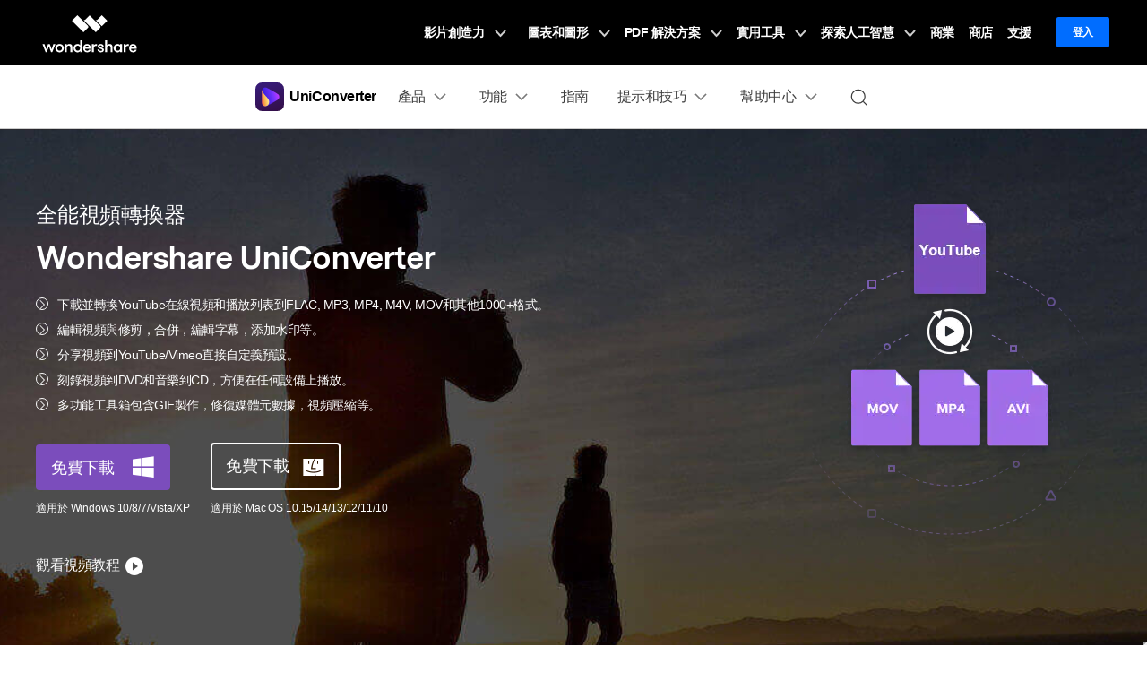

--- FILE ---
content_type: text/html
request_url: https://videoconverter.wondershare.com/tw/gopro-tips/gopro-video-player.html
body_size: 38297
content:
<!DOCTYPE html>
<html>
<head>
	<!-- Google Tag Manager -->
<script>(function(w,d,s,l,i){w[l]=w[l]||[];w[l].push({'gtm.start':
new Date().getTime(),event:'gtm.js'});var f=d.getElementsByTagName(s)[0],
j=d.createElement(s),dl=l!='dataLayer'?'&l='+l:'';j.async=true;j.src=
'https://www.googletagmanager.com/gtm.js?id='+i+dl;f.parentNode.insertBefore(j,f);
})(window,document,'script','dataLayer','GTM-WRMX62N');</script>
<!-- End Google Tag Manager -->

<!-- Google Tag Manager -->
<script>(function(w,d,s,l,i){w[l]=w[l]||[];w[l].push({'gtm.start':
new Date().getTime(),event:'gtm.js'});var f=d.getElementsByTagName(s)[0],
j=d.createElement(s),dl=l!='dataLayer'?'&l='+l:'';j.async=true;j.src=
'https://www.googletagmanager.com/gtm.js?id='+i+dl;f.parentNode.insertBefore(j,f);
})(window,document,'script','dataLayer','GTM-57FR6ZG');</script>
<!-- End Google Tag Manager -->	<meta charset="utf-8">
	<meta http-equiv="X-UA-Compatible" content="IE=edge">
	<meta name="viewport" content="width=device-width, initial-scale=1, maximum-scale=1, user-scalable=0">
	<meta name="renderer" content="webkit">
	<title>最佳GoPro影片播放器，用於檢視和編輯GoPro影片</title>
	<meta name="description" content="您是否正在尋找適用於PC的最佳GoPro影片播放器？本篇文章將向您展示最佳的GoPro影片播放器及其使用方法。" />
	<meta property="og:site_name" content="Wondershare"/>
	<meta property="og:type" content="article"/>
	<meta property="og:url" content="https://videoconverter.wondershare.com/tw/gopro-tips/gopro-video-player.html"/>

	<meta property="og:title" content="最佳GoPro影片播放器，用於檢視和編輯GoPro影片" />
	<meta property="og:description" content="您是否正在尋找適用於PC的最佳GoPro影片播放器？本篇文章將向您展示最佳的GoPro影片播放器及其使用方法。" />
	<meta property="og:image" content="" />
	
        
          <link rel="canonical" href="https://videoconverter.wondershare.com/tw/gopro-tips/gopro-video-player.html" />
          
	<link rel="shortcut icon" href="https://videoconverter.wondershare.com/style/logo/favicon.ico">        <!-- favicon -->
	<link href="https://videoconverter.wondershare.com/style-fonts/global_fonts.css" rel="stylesheet" type="text/css" />
	<link href="https://videoconverter.wondershare.com/style2017/global.css" rel="stylesheet" type="text/css" />
	<link href="https://videoconverter.wondershare.com/style2017/resource.css" rel="stylesheet" type="text/css" />
	<link rel="stylesheet" href="https://images.wondershare.com/wsc-18/assets/style/bootstrap-uniconverter.min.css">
	<style>
	.wsc-ad-plugin-container {display:none} 
	</style>
	<style>
		header a{ color: #000; text-decoration: none;}
		@media (min-width: 1280px){
			.banner2018 .container {max-width: 1230px;}
		}
		.fm-star-half:before {
			content: none!important;
		}
		.fm-star:before{
			content: none!important;
		}

                .off-box { top: 5px; right: 0; }
                @media (max-width: 576px) {
                   .off-box { right: 20%; }
                   .halloween { text-align: center; }
                   .halloween .d-flex { justify-content: center; }
                }
	</style>
</head>
<body data-sys="auto">

<!-- 头部公共样式块 --><link rel="stylesheet" href="https://neveragain.allstatics.com/2019/assets/style/wsc-header-footer-2020.min.css" />
<link rel="stylesheet" href="https://www.wondershare.com/assets/header-footer-2021.css">
<style>
@media ((min-width: 1280px)){ 
    .wsc-header2020-navbar-nav-toggle.creativity.creativity-en {min-width: 576px;}
	.wsc-header2020-navbar-nav-toggle.diagram-grahics, .wsc-header2020-navbar-nav-toggle.diagram-graphics,.wsc-header2020-navbar-nav-toggle.utility {min-width: 400px;width:auto;}
      .wsc-header2020-navbar-nav-toggle.explore-ai {min-width: 445px;}
}
</style>

<style> header a { color: #000; text-decoration: none; } .wsc-header2020 .wsc-header2020-navbar-uniconverter .wsc-header2020-navbar-linkBtn { background-color: #5E37EA; border: 2px solid #5E37EA; } .wsc-header2020 .wsc-header2020-navbar-uniconverter .wsc-header2020-navbar-linkBtn-outline { color: #5E37EA; border: 2px solid #5E37EA; } .wsc-header2020 .wsc-header2020-navbar-uniconverter .wsc-header2020-navbar-linkBtn-outline:hover { background-color: #5E37EA; } .wsc-header2020 .wsc-header2020-navbar-uniconverter .wsc-header2020-navbarDropdown-toggle[aria-expanded=&quot;true&quot;] span::before, .wsc-header2020 .wsc-header2020-navbar-uniconverter .wsc-header2020-navbarDropdown-toggle:hover span::before { background-color: #5E37EA; } .wsc-header2020 .wsc-header2020-navbar-uniconverter .wsc-header2020-dropdownMenuBody-title a:not([href]) { color: #8C54F6; } @media (min-width: 1280px) { .wsc-header2020 .wsc-header2020-navbar-uniconverter .wsc-header2020-navbar-link:hover, .wsc-header2020 .wsc-header2020-navbar-uniconverter .wsc-header2020-navbarDropdown-toggle:hover { color: #5E37EA; } } </style>
<header class="wsc-header2020">
  <nav class="wsc-header2020-navbar-master wsc-header202004-navbar-wondershare">
    <div class="wsc-header2020-container">
      <div class="wsc-header2020-navbar-content">
        <div class="wsc-header2020-navbar-brand"><a href="https://www.wondershare.com/" target="_blank" rel="noopener"><span style="display: none;">wondershare</span></a></div>

        <button class="wsc-header2020-navbar-collapse-toggle" type="button" aria-expanded="false">
          <svg class="wsc-header2020-navbar-collapse-toggle-icon" width="24" height="24" viewBox="0 0 24 24"
            fill="none" xmlns="https://www.w3.org/2000/svg">
            <path d="M4 6H20M20 12L4 12M20 18H4" stroke="white" stroke-width="1.5"></path>
          </svg>
          <svg class="wsc-header2020-navbar-collapse-toggle-icon-close" width="24" height="24" viewBox="0 0 24 24"
            fill="none" xmlns="https://www.w3.org/2000/svg">
            <path d="M18 18L12 12M6 6L12 12M18 6L12 12M6 18L12 12" stroke="white" stroke-width="1.5"></path>
          </svg>
        </button>
        <div class="wsc-header2020-navbar-collapse">
          <ul class="wsc-header2020-navbar-nav active_menu"><!-- 一级导航头部公共块 --> <li class="wsc-header2020-navbar-item with-toggle">
  <a href="javascript:" class="wsc-header2020-navbar-link active_menu_a">
    影片創造力
    <svg class="ml-2" width="13" height="9" viewBox="0 0 13 9" fill="none" xmlns="https://www.w3.org/2000/svg">
      <path d="M12 1L6.5 7L1 1" stroke="currentColor" stroke-width="2"></path>
    </svg>
  </a>
  <div class="wsc-header2020-navbar-nav-toggle creativity creativity-en">
    <div class="row no-gutters px-4">
      <div class="left border-control">
        <div class="mb-4 font-size-small">影片創造力产品</div>
        <a href="https://filmora.wondershare.tw/" target="_blank" class="d-flex align-items-center mb-4">
          <img src="https://neveragain.allstatics.com/2019/assets/icon/logo/filmora-square.svg" alt="wondershare filmora logo" />
          <div class="pl-2">
            <strong class="text-black">Filmora</strong>
            <div class="font-size-small">直觀的影片編輯。</div>
          </div>
        </a>
        <a href="https://democreator.wondershare.com/tw/" target="_blank" class="d-flex align-items-center mb-4">
          <img src="https://neveragain.allstatics.com/2019/assets/icon/logo/democreator-square.svg" alt="wondershare democreator logo" />
          <div class="pl-2">
            <strong class="text-black">DemoCreator</strong>
            <div class="font-size-small">高效教程的影片製作工具。</div>
          </div>
        </a>
        <a href="https://videoconverter.wondershare.com/tw/" target="_blank" class="d-flex align-items-center mb-4">
          <img src="https://neveragain.allstatics.com/2019/assets/icon/logo/uniconverter-square.svg" alt="wondershare uniconverter logo" />
          <div class="pl-2">
            <strong class="text-black">UniConverter</strong>
            <div class="font-size-small">高速媒體轉換。</div>
          </div>
        </a>
        <a href="https://virbo.wondershare.tw/" target="_blank" class="d-flex align-items-center mb-4">
          <img src="https://neveragain.allstatics.com/2019/assets/icon/logo/virbo-square.svg" alt="wondershare virbo logo" />
          <div class="pl-2">
            <strong class="text-black">Virbo</strong>
            <div class="font-size-small">强大的人工智能视频生成器。</div>
          </div>
        </a>
        <!--<a href="https://presentory.wondershare.com/" target="_blank" class="d-flex align-items-center mb-4">-->
        <!--  <img src="https://neveragain.allstatics.com/2019/assets/icon/logo/presentory-square.svg" alt="wondershare presentory logo" />-->
        <!--  <div class="pl-2">-->
        <!--    <strong class="text-black">Presentory</strong>-->
        <!--    <div class="font-size-small">AI视频演示制作者。</div>-->
        <!--  </div>-->
        <!--</a>-->
        <a href="https://www.wondershare.tw/shop/individuals.html#creativity" target="_blank" class="vap-btn mt-2">檢視所有產品</a>
      </div>
      <div class="right">
        <div class="mt-lg-0 my-4 font-size-small">探索</div>
        <ul class="list-unstyled explore">
          <li>
            <a href="https://www.wondershare.tw/products-solutions/digital-creativity/" target="_blank" class="text-black">概觀</a>
          </li>
          <li>
            <a href="https://www.wondershare.tw/products-solutions/digital-creativity/video.html" target="_blank" class="text-black">影片</a>
          </li>
          <li>
            <a href="https://www.wondershare.tw/products-solutions/digital-creativity/photo.html" target="_blank" class="text-black">照片</a>
          </li>
          <li>
            <a href="https://www.wondershare.tw/creative-center.html" target="_blank" class="text-black">創意中心</a>
          </li>
        </ul>
      </div>
    </div>
  </div>
</li>
<li class="wsc-header2020-navbar-item with-toggle">
  <a href="javascript:" class="wsc-header2020-navbar-link active_menu_a">
    圖表和圖形
    <svg class="ml-2" width="13" height="9" viewBox="0 0 13 9" fill="none" xmlns="https://www.w3.org/2000/svg">
      <path d="M12 1L6.5 7L1 1" stroke="currentColor" stroke-width="2"></path>
    </svg>
  </a>
  <div class="wsc-header2020-navbar-nav-toggle diagram-grahics">
    <div class="row no-gutters px-4">
      <div class="left">
        <div class="mb-4 font-size-small">圖表和圖形產品</div>
        <a href="https://www.edrawsoft.com/zh-tw/edraw-max/" target="_blank" class="d-flex align-items-center mb-4">
          <img src="https://neveragain.allstatics.com/2019/assets/icon/logo/edraw-max-square.svg" width="40" height="40" alt="wondershare edrawmax logo" />
          <div class="pl-2">
            <strong class="text-black">EdrawMax</strong>
            <div class="font-size-small">簡單的圖表製作。</div>
          </div>
        </a>
        <a href="https://www.edrawsoft.com/zh-tw/edrawmind/" target="_blank" class="d-flex align-items-center mb-4">
          <img src="https://neveragain.allstatics.com/2019/assets/icon/logo/edraw-mindmaster-square.svg" alt="wondershare EdrawMind logo" />
          <div class="pl-2">
            <strong class="text-black">EdrawMind</strong>
            <div class="font-size-small">協作的心智圖製作。</div>
          </div>
        </a>
        <a href="https://www.edrawsoft.com/zh-tw/edraw-project/" target="_blank" class="d-flex align-items-center mb-4">
          <img src="https://neveragain.allstatics.com/2019/assets/icon/logo/edraw-project-square.svg" width="40" height="40" alt="wondershare edrawproj logo" />
          <div class="pl-2">
            <strong class="text-black">EdrawProj</strong>
            <div class="font-size-small">專業的甘特圖工具。</div>
          </div>
        </a>
        <!--<a href="https://mockitt.wondershare.com/home.html" target="_blank" class="d-flex align-items-center mb-4">
          <img src="https://neveragain.allstatics.com/2019/assets/icon/logo/mockitt-square.svg" width="40" height="40" alt="wondershare edrawproj logo" />
          <div class="pl-2">
            <strong class="text-black">Mockitt</strong>
            <div class="font-size-small">線上設計、原型製作和協作。</div>
          </div>
        </a>-->
        <a href="https://www.wondershare.tw/shop/individuals.html#graphic" target="_blank" class="vap-btn mt-2">檢視所有產品</a>
      </div>
    </div>
  </div>
</li>
<li class="wsc-header2020-navbar-item with-toggle">
  <a href="javascript:" class="wsc-header2020-navbar-link active_menu_a">
    PDF 解決方案
    <svg class="ml-2" width="13" height="9" viewBox="0 0 13 9" fill="none" xmlns="https://www.w3.org/2000/svg">
      <path d="M12 1L6.5 7L1 1" stroke="currentColor" stroke-width="2"></path>
    </svg>
  </a>
  <div class="wsc-header2020-navbar-nav-toggle pdf">
    <div class="row no-gutters px-4">
      <div class="left">
        <div class="mb-4 font-size-small">PDF 解決方案產品</div>
        <a href="https://pdf.wondershare.tw/" target="_blank" class="d-flex align-items-center mb-4">
          <img src="https://neveragain.allstatics.com/2019/assets/icon/logo/pdfelement-square.svg" alt="wondershare pdfelement logo" />
          <div class="pl-2">
            <strong class="text-black">PDFelement</strong>
            <div class="font-size-small">PDF 建立及編輯。</div>
          </div>
        </a>
        <a href="https://pdf.wondershare.tw/document-cloud/" target="_blank" class="d-flex align-items-center mb-4">
          <img src="https://neveragain.allstatics.com/2019/assets/icon/logo/document-cloud-square.svg" alt="wondershare document cloud logo" />
          <div class="pl-2">
            <strong class="text-black">Document Cloud</strong>
            <div class="font-size-small">雲端型文件管理。</div>
          </div>
        </a>
        <a href="https://pdf.wondershare.com/pdf-reader.html" target="_blank" class="d-flex align-items-center mb-4">
          <img src="https://neveragain.allstatics.com/2019/assets/icon/logo/pdfelement-reader-square.svg" alt="wondershare pdf reader logo" />
          <div class="pl-2">
            <strong class="text-black">PDF 閲讀器</strong>
            <div class="font-size-small">簡單免費的 PDF 閲讀功能。</div>
          </div>
        </a>
        <a href="https://www.hipdf.com/" target="_blank" class="d-flex align-items-center mb-4">
          <img src="https://neveragain.allstatics.com/2019/assets/icon/logo/hipdf-square.svg" alt="wondershare pdf reader logo" />
          <div class="pl-2">
            <strong class="text-black">HiPDF</strong>
            <div class="font-size-small">免費的多合一線上 PDF 工具。</div>
          </div>
        </a>
        <a href="https://www.wondershare.tw/shop/individuals.html#document" target="_blank" class="vap-btn mt-2">檢視所有產品</a>
      </div>
    </div>
  </div>
</li>
<li class="wsc-header2020-navbar-item with-toggle">
  <a href="javascript:" class="wsc-header2020-navbar-link active_menu_a">
    實用工具
    <svg class="ml-2" width="13" height="9" viewBox="0 0 13 9" fill="none" xmlns="https://www.w3.org/2000/svg">
      <path d="M12 1L6.5 7L1 1" stroke="currentColor" stroke-width="2"></path>
    </svg>
  </a>
  <div class="wsc-header2020-navbar-nav-toggle utility">
    <div class="row no-gutters px-4">
      <div class="left">
        <div class="mb-4 font-size-small">資料管理產品</div>
        <a href="https://recoverit.wondershare.com/tw/" target="_blank" class="d-flex align-items-center mb-4">
          <img src="https://neveragain.allstatics.com/2019/assets/icon/logo/recoverit-square.svg" alt="wondershare recoverit logo" />
          <div class="pl-2">
            <strong class="text-black">Recoverit</strong>
            <div class="font-size-small">遺失檔案復原。</div>
          </div>
        </a>
        <a href="https://repairit.wondershare.com/" target="_blank" class="d-flex align-items-center mb-4">
          <img src="https://neveragain.allstatics.com/2019/assets/icon/logo/repairit-square.svg" alt="wondershare repairit logo" />
          <div class="pl-2">
            <strong class="text-black">Repairit</strong>
            <div class="font-size-small">修復損壞的影片、照片等。</div>
          </div>
        </a>
        <a href="https://drfone.wondershare.com/" target="_blank" class="d-flex align-items-center mb-4">
          <img src="https://neveragain.allstatics.com/2019/assets/icon/logo/drfone-square.svg" alt="wondershare drfone logo" />
          <div class="pl-2">
            <strong class="text-black">Dr.Fone</strong>
            <div class="font-size-small">行動裝置管理</div>
          </div>
        </a>
        <a href="https://mobiletrans.wondershare.com/" target="_blank" class="d-flex align-items-center mb-4">
          <img src="https://neveragain.allstatics.com/2019/assets/icon/logo/mobiletrans-square.svg" alt="wondershare mobiletrans logo" />
          <div class="pl-2">
            <strong class="text-black">MobileTrans</strong>
            <div class="font-size-small">行動資料傳輸。</div>
          </div>
        </a>
        <a href="https://famisafe.wondershare.com/" target="_blank" class="d-flex align-items-center mb-4">
          <img src="https://neveragain.allstatics.com/2019/assets/icon/logo/famisafe-square.svg" alt="wondershare famisafe logo" />
          <div class="pl-2">
            <strong class="text-black">FamiSafe</strong>
            <div class="font-size-small">家長監控app</div>
          </div>
        </a>
        <a href="https://www.wondershare.tw/shop/individuals.html#utility" target="_blank" class="vap-btn mt-2">檢視所有產品</a>
      </div>
    </div>
  </div>
</li>
<li class="wsc-header2020-navbar-item with-toggle">
  <a href="javascript:" class="wsc-header2020-navbar-link active_menu_a">
    探索人工智慧
    <svg class="ml-2" width="13" height="9" viewBox="0 0 13 9" fill="none" xmlns="https://www.w3.org/2000/svg">
      <path d="M12 1L6.5 7L1 1" stroke="currentColor" stroke-width="2"></path>
    </svg>
  </a>
  <div class="wsc-header2020-navbar-nav-toggle explore-ai">
    <div class="row no-gutters px-4">
      <div class="left border-control">
        <div class="mb-4 font-size-small">人工智慧解決方案</div>
        <a href="https://www.wondershare.com/ai-solutions/marketing.html" target="_blank" class="d-flex align-items-center mb-4">
          <strong class="text-black font-size-small">行銷</strong>
        </a>
        <a href="https://www.wondershare.com/ai-solutions/social-media.html" target="_blank" class="d-flex align-items-center mb-4">
          <strong class="text-black font-size-small">社群媒體</strong>
        </a>
        <a href="https://www.wondershare.com/ai-solutions/education.html" target="_blank" class="d-flex align-items-center mb-4">
          <strong class="text-black font-size-small">教育</strong>
        </a>
        <a href="https://www.wondershare.com/ai-solutions/business.html" target="_blank" class="d-flex align-items-center">
          <strong class="text-black font-size-small">商業</strong>
        </a>
      </div>
      <div class="right">
        <div class="mt-lg-0 my-4 font-size-small">資源</div>
        <a href="https://www.wondershare.com/ai.html" target="_blank" class="d-flex align-items-center mb-4">
          <strong class="text-black font-size-small">人工智慧工具</strong>
        </a>
        <a href="https://www.wondershare.com/ai-newsroom.html" target="_blank" class="d-flex align-items-center mb-4">
          <strong class="text-black font-size-small">人工智慧新聞室</strong>
        </a>
      </div>
    </div>
  </div>
</li>
<li class="wsc-header2020-navbar-item">
  <a href="https://www.wondershare.tw/business/enterprise.html" class="wsc-header2020-navbar-link active_menu_a" target="_blank">商業</a>
</li>
<li class="wsc-header2020-navbar-item">
  <a href="https://www.wondershare.tw/shop/individuals.html" class="wsc-header2020-navbar-link active_menu_a" target="_blank">商店</a>
</li>
<li class="wsc-header2020-navbar-item">
  <a href="https://support.wondershare.tw/" class="wsc-header2020-navbar-link active_menu_a" target="_blank">支援</a>
</li>
            <li class="wsc-header2020-navbar-item wondershare-user-panel log-out"><a data-href="https://accounts.wondershare.com" target="_blank" rel="noopener" data-source="7" class="wsc-header2020-navbar-linkBtn login-link" style="background-color: #006dff;color: #fff;font-weight: 600;border-radius: 4px;">登入</a></li>
            <li class="wsc-header2020-navbar-item wondershare-user-panel log-in" ><img class="avatar" src="https://images.wondershare.com/images2020/avatar-default.png" width="30" height="30" alt="頭像"><div class="ws-user-panel-dropdown" ><span class="ws-dropdown-item account_name" ></span> <a class="ws-dropdown-item account_url" >帳號中心</a> <a class="ws-dropdown-item account_url_sign_out" >退出</a></div>
            </li>
          </ul>
        </div>
      </div>
    </div>
  </nav>


  <nav class="wsc-header2020-navbar-main wsc-header2020-navbar-uniconverter">
      <div class="wsc-header2020-container">
          <div class="wsc-header2020-navbar-content">
              <div class="wsc-header2020-navbar-brand"><a href="https://videoconverter.wondershare.com/tw/"><img src="https://neveragain.allstatics.com/2019/assets/icon/logo/uniconverter-square.svg" alt="Wondershare UniConverter"><strong style="padding-left: 6px;font-size: 16px;vertical-align: middle;">UniConverter</strong></a></div>
              <button class="wsc-header2020-navbar-collapse-toggle" type="button" aria-expanded="false">
                  <svg class="wsc-header2020-navbar-collapse-toggle-icon" width="24" height="24" viewBox="0 0 24 24"
                      fill="none" xmlns="https://www.w3.org/2000/svg">
                      <path d="M6 9L12 15L18 9" stroke="black" stroke-width="1.5"></path>
                  </svg>
                  <svg class="wsc-header2020-navbar-collapse-toggle-icon-close" width="24" height="24"
                      viewBox="0 0 24 24" fill="none" xmlns="https://www.w3.org/2000/svg">
                      <path d="M6 15L12 9L18 15" stroke="black" stroke-width="1.5" />
                  </svg>
              </button>
              <div class="wsc-header2020-navbar-collapse">
                  <ul class="wsc-header2020-navbar-nav">
                      <li class="wsc-header2020-navbar-dropdown">
                          <nav class="wsc-header2020-navbarDropdown-toggle" aria-expanded="false"><span>產品</span><div class="wsc-header2020-dropdown-icon">
                                  <svg width="24" height="24" viewBox="0 0 24 24" fill="none"
                                      xmlns="https://www.w3.org/2000/svg">
                                      <path d="M6 9L12 15L18 9" stroke="black" stroke-width="1.5" />
                                  </svg>
                              </div>
                          </nav>
                          <div class="wsc-header2020-navbarDropdown-menu">
                              <div class="wsc-header2020-container">
                                  <div class="wsc-header2020-dropdownMenu-content">
                                      <div class="wsc-header2020-dropdownMenu-body">
                                          <div class="wsc-header2020-dropdownMenuBody-content">
                                              <div class="wsc-header2020-dropdownMenuBody-hr-vertical"></div>
                                              <div class="wsc-header2020-dropdownMenuBody-hr-vertical"></div>
                                              <div class="wsc-header2020-dropdownMenuBody-item px-0">
                                                  <div class="wsc-header2020-dropdownMenuBody-box">
                                                      <nav class="wsc-header2020-dropdownMenuBody-title pr-2"
                                                          aria-expanded="false" style="min-height: auto;display: block;">
																													<h6 style="margin: 0 0 8px;font-size: 1rem;font-weight: 400;"><a href="https://videoconverter.wondershare.com/tw/"
                                                                  style="text-decoration:none;"
                                                                  class="btn-download-ga">Windows 系統 UniConverter</a></h6>
																													<p style="margin: 0;font-size: .875rem;opacity: .6;">在 Windows 系統電腦上轉換、壓縮、編輯影片、燒錄 DVD 等</p>
                                                      </nav>
                                                  </div>
                                              </div> 
											  <div class="wsc-header2020-dropdownMenuBody-item px-0">
                                                  <div class="wsc-header2020-dropdownMenuBody-box">
                                                      <nav class="wsc-header2020-dropdownMenuBody-title pr-2"
                                                          aria-expanded="false" style="min-height: auto;display: block;">
                                                          <h6 style="margin: 0 0 8px;font-size: 1rem;font-weight: 400;"><a href="https://videoconverter.wondershare.com/tw/video-converter-ultimate-mac.html"
																																style="text-decoration:none;"
																																class="btn-download-ga">Mac 系統 UniConverter</a></h6>
																													<p style="margin: 0;font-size: .875rem;opacity: .6;">在 Mac 系統上轉換、壓縮、編輯影片、燒錄 DVD 等</p>
                                                      </nav>
                                                  </div>
                                              </div>
                                              <div class="wsc-header2020-dropdownMenuBody-hr-vertical"></div>
                                              <div class="wsc-header2020-dropdownMenuBody-hr-vertical"></div>
                                              <div class="wsc-header2020-dropdownMenuBody-item px-0">
                                                  <div class="wsc-header2020-dropdownMenuBody-box">
                                                      <nav class="wsc-header2020-dropdownMenuBody-title pr-2"
                                                          aria-expanded="false" style="min-height: auto;display: block;">
																													<h6 style="margin: 0 0 8px;font-size: 1rem;font-weight: 400;"><a href="https://videoconverter.wondershare.com/free-video-converter.html"
                                                                  style="text-decoration:none;"
                                                                  class="btn-download-ga">免費影片轉換器</a></h6>
																													<p style="margin: 0;font-size: .875rem;opacity: .6;">適用於 Windows 系統電腦的免費影片轉換器</p>
                                                      </nav>
                                                  </div>
                                              </div>
                                              <div class="wsc-header2020-dropdownMenuBody-hr-vertical"></div>
                                              <div class="wsc-header2020-dropdownMenuBody-item px-0">
                                                  <div class="wsc-header2020-dropdownMenuBody-box">
                                                      <nav class="wsc-header2020-dropdownMenuBody-title pr-2"
                                                          aria-expanded="false" style="min-height: auto;display: block;">
																													<h6 style="margin: 0 0 8px;font-size: 1rem;font-weight: 400;"><a href="https://videoconverter.wondershare.com/free-video-converter-mac.html"
                                                                  style="text-decoration:none;"
                                                                  class="btn-download-ga">適用於 Mac 系統的免費影片轉換器</a></h6>
																													<p style="margin: 0;font-size: .875rem;opacity: .6;">適用於 Mac 系統的免費影片轉換器</p>
                                                      </nav>
                                                  </div>
                                              </div>

                                          </div>
                                      </div>
                                  </div>
                              </div>
                          </div>
                      </li>
                      <li class="wsc-header2020-navbar-dropdown">
                          <nav class="wsc-header2020-navbarDropdown-toggle" aria-expanded="false"><span>功能</span><div class="wsc-header2020-dropdown-icon">
                                  <svg width="24" height="24" viewBox="0 0 24 24" fill="none"
                                      xmlns="https://www.w3.org/2000/svg">
                                      <path d="M6 9L12 15L18 9" stroke="black" stroke-width="1.5" />
                                  </svg>
                              </div>
                          </nav>
                          <div class="wsc-header2020-navbarDropdown-menu">
                              <div class="wsc-header2020-container">
                                  <div class="wsc-header2020-dropdownMenu-content">
                                      <div class="wsc-header2020-dropdownMenu-body">
                                          <div class="wsc-header2020-dropdownMenuBody-content">
											  <div class="wsc-header2020-dropdownMenuBody-hr-vertical"></div>
                                              <div class="wsc-header2020-dropdownMenuBody-item px-0">
												  
                                                  <div class="wsc-header2020-dropdownMenuBody-box">
                                                      <nav class="wsc-header2020-dropdownMenuBody-title pr-2 mb-xl-n2"
                                                          aria-expanded="false">
                                                          <h6 style="margin: 0 0 8px;font-size: 1.125rem;font-weight: 400;">影片/音訊</h6>
                                                          <div class="wsc-header2020-dropdownMenuBodyTitle-icon">
                                                              <svg width="24" height="24" viewBox="0 0 24 24"
                                                                  fill="none" xmlns="https://www.w3.org/2000/svg">
                                                                  <path d="M6 9L12 15L18 9" stroke="black"
                                                                      stroke-width="1.5"></path>
                                                              </svg>
                                                          </div>
                                                      </nav>
                                                      <ul class="wsc-header2020-dropdownMenuBody-list" style="font-size: .875rem;">
                                                          <li><a href="https://videoconverter.wondershare.com/video-convert.html">影片/音訊轉換</a></li>
                                                          <li><a href="https://videoconverter.wondershare.com/compress-video.html">影片/音訊壓縮</a></li>
														  <li><a href="https://videoconverter.wondershare.com/edit-video.html">影片/音訊編輯</a></li>
                                                          <li><a href="https://videoconverter.wondershare.com/record-video.html">影片/音訊錄製</a></li>
                                                          <li><a href="https://videoconverter.wondershare.com/burn-dvd.html">影片/音訊燒錄</a></li>
														  <li><a
																 href="https://videoconverter.wondershare.com/merge-video.html">合併影片</a></li>
                                                          <li><a href="https://videoconverter.wondershare.com/play-video.html">播放影片/音訊</a></li>
                                                      </ul>
													  
                                                  </div>
                                              </div>
                                              <div class="wsc-header2020-dropdownMenuBody-hr-vertical"></div>
                                              <div class="wsc-header2020-dropdownMenuBody-item px-0">
                                                  <div class="wsc-header2020-dropdownMenuBody-box">
                                                      <nav class="wsc-header2020-dropdownMenuBody-title pr-2 mb-xl-n2"
                                                          aria-expanded="false">
                                                          <h6 style="margin: 0 0 8px;font-size: 1.125rem;font-weight: 400;">人工智慧實驗室</h6>
                                                          <div class="wsc-header2020-dropdownMenuBodyTitle-icon">
                                                              <svg width="24" height="24" viewBox="0 0 24 24"
                                                                  fill="none" xmlns="https://www.w3.org/2000/svg">
                                                                  <path d="M6 9L12 15L18 9" stroke="black"
                                                                      stroke-width="1.5"></path>
                                                              </svg>
                                                          </div>
                                                      </nav>
                                                      <ul class="wsc-header2020-dropdownMenuBody-list" style="font-size: .875rem;">
														   <li><a
                                                                  href="https://videoconverter.wondershare.com/features/noise-remover.html">雜訊消除器</a></li>
														   <li><a
                                                                  href="https://videoconverter.wondershare.com/features/vocal-remover.html">人聲消除器</a></li>
                                                          <li><a
                                                                  href="https://videoconverter.wondershare.com/features/video-background-changer.html">更改影片背景</a></li>
														      <li><a
                                                                  href="https://videoconverter.wondershare.com/features/background-remover.html">去除圖像背景</a></li>
                                                          <li><a
                                                                  href="https://videoconverter.wondershare.com/features/auto-reframe.html">自動剪裁影片</a></li>
                                                          <li><a
                                                                  href="https://videoconverter.wondershare.com/features/watermark-editor.html">浮水印編輯器</a></li>
                                                          <li><a
                                                                  href="https://videoconverter.wondershare.com/features/smart-trim-video.html">智能剪輯影片</a></li>
                                                      
														  <li><a
                                                                  href="https://videoconverter.wondershare.com/features/subtitle-editor.html">字幕編輯器</a></li>
                                                      </ul>
                                                  </div>
                                              </div>
                                              <div class="wsc-header2020-dropdownMenuBody-hr-vertical"></div>
                                              <div class="wsc-header2020-dropdownMenuBody-item px-0">
                                                  <div class="wsc-header2020-dropdownMenuBody-box">
                                                      <nav class="wsc-header2020-dropdownMenuBody-title pr-2 mb-xl-n2"
                                                          aria-expanded="false">
                                                          <h6 style="margin: 0 0 8px;font-size: 1.125rem;font-weight: 400;">更多工具</h6>
                                                          <div class="wsc-header2020-dropdownMenuBodyTitle-icon">
                                                              <svg width="24" height="24" viewBox="0 0 24 24"
                                                                  fill="none" xmlns="https://www.w3.org/2000/svg">

                                                                  <path d="M6 9L12 15L18 9" stroke="black"
                                                                      stroke-width="1.5"></path>
                                                              </svg>
                                                          </div>
                                                      </nav>
                                                      <ul class="wsc-header2020-dropdownMenuBody-list" style="font-size: .875rem;">
                                                          <li><a
                                                                  href="https://videoconverter.wondershare.com/video-toolbox.html">GIF 動態圖片製作工具</a></li>
                                                          <li><a
                                                                  href="https://videoconverter.wondershare.com/video-toolbox.html">片頭及片尾</a></li>
                                                          <li><a
                                                                  href="https://videoconverter.wondershare.com/video-toolbox.html">修復媒體元資料</a></li>
                                                          <li><a
                                                                  href="https://videoconverter.wondershare.com/video-toolbox.html">圖像轉換器</a></li>
														  <li><a
                                                                  href="https://videoconverter.wondershare.com/video-toolbox.html">CD 轉換器</a></li>
														  <li><a
                                                                  href="https://videoconverter.wondershare.com/video-toolbox.html">CD 燒錄工具</a></li>
														  <li><a
                                                                  href="https://videoconverter.wondershare.com/video-toolbox.html">VR 轉換器</a></li>
														  <li><a
                                                                  href="https://videoconverter.wondershare.com/video-toolbox.html">轉錄</a></li>
                                                      </ul>
                                                  </div>
                                              </div>

                                            
                                          </div>
                                      </div>
                                  </div>
                              </div>
                          </div>
                      </li>
                      <li class="wsc-header2020-navbar-item"><a class="wsc-header2020-navbar-link"
                              href="https://videoconverter.wondershare.com/guide/">指南</a></li>
                      <li class="wsc-header2020-navbar-dropdown">
                          <nav class="wsc-header2020-navbarDropdown-toggle" aria-expanded="false"><span>提示和技巧</span><div class="wsc-header2020-dropdown-icon">
                                  <svg width="24" height="24" viewBox="0 0 24 24" fill="none"
                                      xmlns="https://www.w3.org/2000/svg">
                                      <path d="M6 9L12 15L18 9" stroke="black" stroke-width="1.5" />
                                  </svg>
                              </div>
                          </nav>
                          <div class="wsc-header2020-navbarDropdown-menu">
                              <div class="wsc-header2020-container">
                                  <div class="wsc-header2020-dropdownMenu-content">
                                      <div class="wsc-header2020-dropdownMenu-body">
                                          <div class="wsc-header2020-dropdownMenuBody-content">
                                              <div class="wsc-header2020-dropdownMenuBody-item px-0">
                                                  <div class="wsc-header2020-dropdownMenuBody-box">
                                                      <nav class="wsc-header2020-dropdownMenuBody-title pr-2 mb-xl-n2"
                                                          aria-expanded="false">
                                                          <h6 style="margin: 0 0 8px;font-size: 1.125rem;font-weight: 400;">DVD 使用者</h6>
                                                          <div class="wsc-header2020-dropdownMenuBodyTitle-icon">
                                                              <svg width="24" height="24" viewBox="0 0 24 24"
                                                                  fill="none" xmlns="https://www.w3.org/2000/svg">
                                                                  <path d="M6 9L12 15L18 9" stroke="black"
                                                                      stroke-width="1.5"></path>
                                                              </svg>
                                                          </div>
                                                      </nav>
                                                      <ul class="wsc-header2020-dropdownMenuBody-list" style="font-size: .875rem;">
                                                          <li><a
                                                                  href="https://videoconverter.wondershare.com/dvd-tips/">DVD 提示</a></li>
                                                          <li><a
                                                                  href="https://videoconverter.wondershare.com/burn-video-to-dvds/">將影片燒錄到 DVD</a></li>
                                                          <li><a
                                                                  href="https://videoconverter.wondershare.com/convert-dvd/">將 DVD 轉換為影片</a></li>
                                                          <li><a href="https://videoconverter.wondershare.com/vob/">VOB 解決方案</a></li>
                                                          <li><a
                                                                  href="https://videoconverter.wondershare.com/dvd-review/">DVD 評論</a></li>
                                                      </ul>
                                                  </div>
                                              </div>
                                              <div class="wsc-header2020-dropdownMenuBody-hr-vertical"></div>
                                              <div class="wsc-header2020-dropdownMenuBody-item px-0">
                                                  <div class="wsc-header2020-dropdownMenuBody-box">
                                                      <nav class="wsc-header2020-dropdownMenuBody-title pr-2 mb-xl-n2"
                                                          aria-expanded="false">
                                                          <h6 style="margin: 0 0 8px;font-size: 1.125rem;font-weight: 400;">社群媒體使用者</h6>
                                                          <div class="wsc-header2020-dropdownMenuBodyTitle-icon">
                                                              <svg width="24" height="24" viewBox="0 0 24 24"
                                                                  fill="none" xmlns="https://www.w3.org/2000/svg">
                                                                  <path d="M6 9L12 15L18 9" stroke="black"
                                                                      stroke-width="1.5"></path>
                                                              </svg>
                                                          </div>
                                                      </nav>
                                                      <ul class="wsc-header2020-dropdownMenuBody-list" style="font-size: .875rem;">
                                                          <li><a
                                                                  href="https://videoconverter.wondershare.com/tv-recording/">電視節目錄製</a></li>
                                                          <li><a
                                                                  href="https://videoconverter.wondershare.com/record/">錄製技巧</a></li>
                                                          <li><a
                                                                  href="https://videoconverter.wondershare.com/twitter-converter/">Twitter 轉換器</a></li>
                                                          <li><a
                                                                  href="https://videoconverter.wondershare.com/youtube/">YouTube 影片</a></li>
                                                          <li><a
                                                                  href="https://videoconverter.wondershare.com/whatsapp-converter/">WhatsApp 轉換器</a></li>
                                                      </ul>
                                                  </div>
                                              </div>
                                              <div class="wsc-header2020-dropdownMenuBody-hr-vertical"></div>
                                              <div class="wsc-header2020-dropdownMenuBody-item px-0">
                                                  <div class="wsc-header2020-dropdownMenuBody-box">
                                                      <nav class="wsc-header2020-dropdownMenuBody-title pr-2 mb-xl-n2"
                                                          aria-expanded="false">
                                                          <h6 style="margin: 0 0 8px;font-size: 1.125rem;font-weight: 400;">創意設計</h6>
                                                          <div class="wsc-header2020-dropdownMenuBodyTitle-icon">
                                                              <svg width="24" height="24" viewBox="0 0 24 24"
                                                                  fill="none" xmlns="https://www.w3.org/2000/svg">
                                                                  <path d="M6 9L12 15L18 9" stroke="black"
                                                                      stroke-width="1.5"></path>
                                                              </svg>
                                                          </div>
                                                      </nav>
                                                      <ul class="wsc-header2020-dropdownMenuBody-list" style="font-size: .875rem;">
                                                          <li><a
                                                                  href="https://videoconverter.wondershare.com/trim-video/">剪輯影片</a></li>
                                                          <li><a
                                                                  href="https://videoconverter.wondershare.com/add-subtitles/">新增字幕</a></li>
                                                          <li><a
                                                                  href="https://videoconverter.wondershare.com/imovie/">iMovie</a></li>
                                                          <li><a
                                                                  href="https://videoconverter.wondershare.com/other-editing-tips/">其他編輯技巧</a></li>
                                                      </ul>
                                                  </div>
                                              </div>
                                              <div class="wsc-header2020-dropdownMenuBody-hr-vertical"></div>
                                              <div class="wsc-header2020-dropdownMenuBody-item px-0">
                                                  <div class="wsc-header2020-dropdownMenuBody-box">
                                                      <nav class="wsc-header2020-dropdownMenuBody-title pr-2 mb-xl-n2"
                                                          aria-expanded="false">
                                                          <h6 style="margin: 0 0 8px;font-size: 1.125rem;font-weight: 400;">攝影</h6>
                                                          <div class="wsc-header2020-dropdownMenuBodyTitle-icon">
                                                              <svg width="24" height="24" viewBox="0 0 24 24"
                                                                  fill="none" xmlns="https://www.w3.org/2000/svg">
                                                                  <path d="M6 9L12 15L18 9" stroke="black"
                                                                      stroke-width="1.5"></path>
                                                              </svg>
                                                          </div>
                                                      </nav>
                                                      <ul class="wsc-header2020-dropdownMenuBody-list" style="font-size: .875rem;">
                                                          <li><a href="https://videoconverter.wondershare.com/avi/">AVI 解決方案</a></li>
                                                          <li><a
                                                                  href="https://videoconverter.wondershare.com/4k/">4K</a></li>
                                                          <li><a
                                                                  href="https://videoconverter.wondershare.com/other-format/">其他格式</a></li>
                                                          <li><a
                                                                  href="https://videoconverter.wondershare.com/mpeg/">MPEG</a></li>
                                                      </ul>
                                                  </div>
                                              </div>
                                              <div class="wsc-header2020-dropdownMenuBody-hr-vertical"></div>
                                              <div class="wsc-header2020-dropdownMenuBody-item px-0">
                                                  <div class="wsc-header2020-dropdownMenuBody-box">
                                                      <nav class="wsc-header2020-dropdownMenuBody-title pr-2 mb-xl-n2"
                                                          aria-expanded="false">
                                                          <h6 style="margin: 0 0 8px;font-size: 1.125rem;font-weight: 400;">電影使用者</h6>
                                                          <div class="wsc-header2020-dropdownMenuBodyTitle-icon">
                                                              <svg width="24" height="24" viewBox="0 0 24 24"
                                                                  fill="none" xmlns="https://www.w3.org/2000/svg">
                                                                  <path d="M6 9L12 15L18 9" stroke="black"
                                                                      stroke-width="1.5"></path>
                                                              </svg>
                                                          </div>
                                                      </nav>
                                                      <ul class="wsc-header2020-dropdownMenuBody-list" style="font-size: .875rem;">
                                                          <li><a href="https://videoconverter.wondershare.com/mp4/">MP4 解決方案</a></li>
                                                          <li><a href="https://videoconverter.wondershare.com/mkv/">MKV 解決方案</a></li>
                                                          <li><a href="https://videoconverter.wondershare.com/mov/">MOV 解決方案</a></li>
                                                          <li><a href="https://videoconverter.wondershare.com/m4v/">M4V 解決方案</a></li>
                                                          <li><a href="https://videoconverter.wondershare.com/wmv/">WMV 解決方案</a></li>
                                                      </ul>
                                                  </div>
                                              </div>
                                          </div>
                                      </div>
                                  </div>
                                  <div class="wsc-header2020-dropdown-learnMore"
                                      href="https://videoconverter.wondershare.com/resource.html"><a
                                          href="https://videoconverter.wondershare.com/resource.html"
                                          style="text-decoration:none; color:inherit"><button>查找更多解決方案</button></a></div>
                              </div>
                          </div>
                      </li>
                      <li class="wsc-header2020-navbar-dropdown">
                          <nav class="wsc-header2020-navbarDropdown-toggle" aria-expanded="false"><span>幫助中心</span><div class="wsc-header2020-dropdown-icon">
                                  <svg width="24" height="24" viewBox="0 0 24 24" fill="none"
                                      xmlns="https://www.w3.org/2000/svg">
                                      <path d="M6 9L12 15L18 9" stroke="black" stroke-width="1.5" />
                                  </svg>
                              </div>
                          </nav>
                          <div class="wsc-header2020-navbarDropdown-menu">
                              <div class="wsc-header2020-container">
                                  <div class="wsc-header2020-dropdownMenu-content">
                                      <div class="wsc-header2020-dropdownMenu-body">
                                          <div class="wsc-header2020-dropdownMenuBody-content">
                                              <div class="wsc-header2020-dropdownMenuBody-item px-0">
                                                  <div class="wsc-header2020-dropdownMenuBody-box">
                                                      <nav class="wsc-header2020-dropdownMenuBody-title pr-2"
                                                          aria-expanded="false" style="min-height: auto">
                                                          <h6 style="margin: 0 0 8px;font-size: 1rem;font-weight: 400;"><a href=" https://www.youtube.com/watch?v=iadZ3YwbwB4&t=16s" target="_blank">影片教程</a></h6>
																													<p style="margin: 0;font-size: .875rem;opacity: .6;">觀看影片教程，瞭解如何使用 UniConverter。</p>
                                                      </nav>
                                                  </div>
                                              </div>
                      
                                              <div class="wsc-header2020-dropdownMenuBody-hr-vertical"></div>
                                              <div class="wsc-header2020-dropdownMenuBody-item px-0">
                                                  <div class="wsc-header2020-dropdownMenuBody-box">
                                                      <nav class="wsc-header2020-dropdownMenuBody-title pr-2"
                                                          aria-expanded="false" style="min-height: auto">
                                                          <h6 style="margin: 0 0 8px;font-size: 1rem;font-weight: 400;"><a href="https://support.wondershare.com/how-tos/uniconverter/" target="_blank">聯絡支援中心</a></h6>
																													<p style="margin: 0;font-size: .875rem;opacity: .6;">獲取您使用 UniConverter 所需的所有資訊。</p>
                                                      </nav>
                                                  </div>
                                              </div>
                                              <div class="wsc-header2020-dropdownMenuBody-hr-vertical"></div>
                                              <div class="wsc-header2020-dropdownMenuBody-item px-0">
                                                  <div class="wsc-header2020-dropdownMenuBody-box">
                                                      <nav class="wsc-header2020-dropdownMenuBody-title pr-2"
                                                          aria-expanded="false" style="min-height: auto">
                                                          <h6 style="margin: 0 0 8px;font-size: 1rem;font-weight: 400;"><a href="https://videoconverter.wondershare.com/tech-spec.html">技術規格</a></h6>
																													<p style="margin: 0;font-size: .875rem;opacity: .6;">支援的格式、裝置和 GPU 的完整清單。</p>
                                                      </nav>
                                                  </div>
                                              </div>
                                              <div class="wsc-header2020-dropdownMenuBody-hr-vertical"></div>
                                              <div class="wsc-header2020-dropdownMenuBody-item px-0">
                                                  <div class="wsc-header2020-dropdownMenuBody-box">
                                                      <nav class="wsc-header2020-dropdownMenuBody-title pr-2"
                                                          aria-expanded="false" style="min-height: auto">
                                                          <h6 style="margin: 0 0 8px;font-size: 1rem;font-weight: 400;"><a href="https://videoconverter.wondershare.com/what-is-new.html">最新功能</a></h6>
																													<p style="margin: 0;font-size: .875rem;opacity: .6;">最新的產品新聞和更新資訊。</p>
                                                      </nav>
                                                  </div>
                                              </div>
                      
                                          </div>
                                      </div>
                                  </div>
                              </div>
                          </div>
                      </li>
                      <li class="wsc-header2020-navbar-item"><a class="wsc-header2020-navbar-linkBtn sys-win"
                              href="https://download.wondershare.com/uniconverter14_full14245.exe">下載</a> <a class="wsc-header2020-navbar-linkBtn sys-mac"
                              href="https://download.wondershare.com/uniconverter14-mac_full14246.zip">下載</a> <a class="wsc-header2020-navbar-linkBtn dev-mobile"
                              href="https://download.wondershare.com/uniconverter14_full14245.exe">下載</a> <a class="wsc-header2020-navbar-linkBtn-outline sys-win"
                              href="https://videoconverter.wondershare.com/tw/store/windows-individuals.html">立即購買</a> <a class="wsc-header2020-navbar-linkBtn-outline sys-mac"
                              href="https://videoconverter.wondershare.com/tw/store/mac-individuals.html">立即購買</a> <a class="wsc-header2020-navbar-linkBtn-outline dev-mobile"
                              href="https://videoconverter.wondershare.com/tw/store/windows-individuals.html">立即購買</a></li>
                      <li class="wsc-header2020-navbar-item"><a class="wsc-header2020-navbar-link"
                              href="https://videoconverter.wondershare.com/search.html"><svg xmlns="https://www.w3.org/2000/svg" viewBox="0 0 32 32" width="20" height="20"
                                  fill="none" stroke="currentcolor" stroke-linecap="butt" stroke-linejoin="bevel"
                                  stroke-width="2">
                                  <circle cx="14" cy="14" r="12"></circle>
                                  <path d="M23 23 L30 30"></path>
                              </svg></a></li>

                  </ul>
              </div>
          </div>

      </div>
  </nav>
</header>
<div class="banner2018" style="background-image: url(https://videoconverter.wondershare.com/images2017/resource/banner-bg2.jpg);">
		<div class="container">
			<div class="info">
				<p class="subtitle">全能視頻轉換器</p>
				<h3 class="title">Wondershare UniConverter</h3>
				<ul class="list">  
<li><i class="fm fm-angle-right2"></i>下載並轉換YouTube在線視頻和播放列表到FLAC, MP3, MP4, M4V, MOV和其他1000+格式。</li>                                                    						
                    <li><i class="fm fm-angle-right2"></i>編輯視頻與修剪，合併，編輯字幕，添加水印等。</li>
					<li><i class="fm fm-angle-right2"></i>分享視頻到YouTube/Vimeo直接自定義預設。</li>
                    <li><i class="fm fm-angle-right2"></i>刻錄視頻到DVD和音樂到CD，方便在任何設備上播放。</li>                             	                   					
					<li><i class="fm fm-angle-right2"></i>多功能工具箱包含GIF製作，修復媒體元數據，視頻壓縮等。</li>
				</ul>
				<div class="btn-content">
					<label>
						<a href="https://download.wondershare.com/uniconverter14_full14245.exe" class="btndown_win_full">免費下載</a>
						<p>適用於 Windows 10/8/7/Vista/XP</p>
					</label>
					<label>
						<a href="https://download.wondershare.com/uniconverter14-mac_full14246.zip" class="btn_whitline_buy">免費下載<i class="fm fm-mac"></i></a>
						<p>適用於 Mac OS 10.15/14/13/12/11/10</p>
					</label>
				</div>
				<div class="pic3"><a href="#video-demo" class="videoDemo" src="https://www.youtube.com/embed/Ux6rIJh5zBk?ecver=2"><span>觀看視頻教程</span><i class="fm fm-play-arrow-box"></i></a></div>
			</div>
			<div class="pic2"><img src="https://images.wondershare.com/videoconverter/en/mp4/youtube-to-mp4.png" alt="premiere pro export settings"></div>
		</div>
	</div>


<div id="video-demo" class="video-pop" style="display:none">
	  <iframe id="video-iframe" frameborder="0" height="360" width="640" allowfullscreen=""></iframe>
	  <div class="clear"></div>
	  <div class="mt20"><a href="https://download.wondershare.com/uniconverter14_full14245.exe" class="btndown_win_full mr20">立即下載</a><a href="https://download.wondershare.com/uniconverter14-mac_full14246.zip" class="btndown_mac_full">立即下載</a></div>
	  <div class="clear"></div>
	</div>

<div class="mainBox">

	<div class="article_cont md_container">
		<div class="fix_side_bg">
			
		</div>
		<h1 class="h2 text-center text-primary">最佳GoPro影片播放器</h1>

		<div class="arc_cont article_newCss">

			<div class="d-flex align-items-start item">
				<div class="right" style="flex:1">
					<div class="pt-4">
						<div class="font-size-small text-gray-6 d-lg-flex m-0 pt-2">
							<p class="mb-0">by <a href="https://videoconverter.wondershare.com/tw">优仔</a> • 2022-11-05 15:20:51 • Proven solutions</p>
							<div class="d-flex mt-1 mb-2 my-lg-0">
								<div class="font-size-small font-weight-light text-gray-6 ml-lg-2 mr-2">
									<a href="#commentsBoxSeoTemplate" class=" text-gray-6">
										<i class="wsc-icon mr-1 wsc-icon-loaded" data-icon="extra-comment-dots" style="height: 1rem;top: -7px;">
											<svg class="wsc-svg-extra-comment-dots" xmlns="https://www.w3.org/2000/svg" fill="#6c757d" viewBox="0 0 512 512"><path d="M256 32C114.6 32 0 125.1 0 240c0 49.6 21.4 95 57 130.7C44.5 421.1 2.7 466 2.2 466.5c-2.2 2.3-2.8 5.7-1.5 8.7S4.8 480 8 480c66.3 0 116-31.8 140.6-51.4 32.7 12.3 69 19.4 107.4 19.4 141.4 0 256-93.1 256-208S397.4 32 256 32zM128 272c-17.7 0-32-14.3-32-32s14.3-32 32-32 32 14.3 32 32-14.3 32-32 32zm128 0c-17.7 0-32-14.3-32-32s14.3-32 32-32 32 14.3 32 32-14.3 32-32 32zm128 0c-17.7 0-32-14.3-32-32s14.3-32 32-32 32 14.3 32 32-14.3 32-32 32z"></path></svg>
										</i>
										
																				<span class="commentsCountBox  text-gray-6">0</span>
									</a>
								</div>

								<div class="right d-flex" id="starLook" style="position: relative;top: -5px;">
									<div class="item">
										<i class="wsc-icon wsc-icon-fill fm fm-star ml-1" data-icon="extra-star" style="font-size: 1.5rem;"></i>
										<i class="wsc-icon wsc-icon-fill fm fm-star-half  ml-1" data-icon="extra-star-half-alt" style="font-size: 1.5rem;"></i>
										<i class="wsc-icon wsc-icon-fill fm fm-star-empty ml-1" data-icon="extra-star-outline" style="font-size: 1.5rem;"></i>
									</div>
									<div class="item">
										<i class="wsc-icon wsc-icon-fill fm fm-star ml-1" data-icon="extra-star" style="font-size: 1.5rem;"></i>
										<i class="wsc-icon wsc-icon-fill fm fm-star-half ml-1" data-icon="extra-star-half-alt" style="font-size: 1.5rem;"></i>
										<i class="wsc-icon wsc-icon-fill fm fm-star-empty ml-1" data-icon="extra-star-outline" style="font-size: 1.5rem;"></i>
									</div>
									<div class="item">
										<i class="wsc-icon wsc-icon-fill fm fm-star ml-1" data-icon="extra-star" style="font-size: 1.5rem;"></i>
										<i class="wsc-icon wsc-icon-fill fm fm-star-half ml-1" data-icon="extra-star-half-alt" style="font-size: 1.5rem;"></i>
										<i class="wsc-icon wsc-icon-fill fm fm-star-empty ml-1" data-icon="extra-star-outline" style="font-size: 1.5rem;"></i>
									</div>
									<div class="item">
										<i class="wsc-icon wsc-icon-fill fm fm-star ml-1" data-icon="extra-star" style="font-size: 1.5rem;"></i>
										<i class="wsc-icon wsc-icon-fill fm fm-star-half ml-1" data-icon="extra-star-half-alt" style="font-size: 1.5rem;"></i>
										<i class="wsc-icon wsc-icon-fill fm fm-star-empty ml-1" data-icon="extra-star-outline" style="font-size: 1.5rem;"></i>
									</div>
									<div class="item">
										<i class="wsc-icon wsc-icon-fill fm fm-star ml-1" data-icon="extra-star" style="font-size: 1.5rem;"></i>
										<i class="wsc-icon wsc-icon-fill fm fm-star-half ml-1" data-icon="extra-star-half-alt" style="font-size: 1.5rem;"></i>
										<i class="wsc-icon wsc-icon-fill fm fm-star-empty ml-1" data-icon="extra-star-outline" style="font-size: 1.5rem;"></i>
									</div>
								</div>
							</div>
						</div>
					</div>
				</div>
			</div>

			<p><span>您是否正在尋找適用於PC的最佳GoPro Hero 6影片播放器或最佳</span><strong>GoPro影片播放器</strong><span>？棒極了！在這篇文章中，您將了解最佳的GoProu影片播放器，可用於檢視和編輯GoPro影片。您還將學習如何解決與GoPro攝影機使用相關的常見問題。現在，就讓我們開始吧！</span></p>
<p><span>儘管GoPro攝影機非常適合錄製@60fps的史詩般的4K影像，您可以在社交媒體平台上分享這些影像，但是當您將它們上傳到電腦上時，它們建立的影片有時無法編輯且無法播放。以下是使用GoPro相機時可能會遇到的一些問題。</span></p>
<ul class="ul_dot">
<li><span>GoPro影片無法加載到您的Mac或PC</span></li>
<li><span>您無法打開某些GoPro影片傳輸到您的PC</span></li>
<li><span>您無法在相機或PC上觀看GoPro影片</span></li>
<li><span>影片播放模糊，變色或像素化</span></li>
<li><span>GoPro的影片播放不穩定且斷斷續續</span></li>
</ul>
<p><span>這些問題的一些原因和解決方案包括：</span></p>
<p><span>原因1：您的影片播放軟體幾乎不支持4K解析度。</span></p>
<p><span>解決方式：</span></p>
<p><span>使用其他影片觀看程式，尤其是支援8K，5K和4K UHD影片的程式。您可以嘗試使用QuickTime，VLC和5K播放器等程式。</span></p>
<p><span>原因2：您的硬體或系統設備未針對4K優化</span></p>
<p><span>您的系統可能缺少4K和GoPro素材播放所需的規格。因此，您的系統將無法打開影片。</span></p>
<p><span>解決方式：</span></p>
<p><span>準備更新。確保您所選擇的系統可以滿足播放4K影片的最低要求。最低要求包括：</span></p>
<ul>
<li><span>記憶體：8GB RAM</span></li>
<li><span>影片顯示卡核心處理器：1GB</span></li>
<li><span>儲存空間：7200 RPM SSD或HDD</span></li>
<li><span>顯示卡處理器：Intel HD Graphics 5000或更高</span></li>
<li><span>處理器：Intel Core i7或更高，GeForce GTX 650 Ti或更高，AMD A10-7800 APU</span><br /><span>，Integrated Graphic和AMD Radeon HD 7000系列或更高</span></li>
</ul>
<p><span>如果您不希望進行任何升級，且設備的處理能力不夠強大，則可以將解析度較高的影片轉換為較低的影片。 （例如，從8K到2K）。</span></p>
<p><span>原因3：您的軟體或硬體不支援<!-- HEVC -->格式或編解碼器</span></p>
<p><span>解決方式：</span></p>
<ul>
<li><span>至少將GPU升級或更新為AMD A10-7800 APU，GeForce GTX 650 Ti等</span></li>
<li><span>將您的影片播放器更改為支援<!-- HEVC -->或功能強大的播放器</span></li>
<li><span>利用DirectX加速影片</span></li>
<li>將GoPro影片<!-- HEVC -->轉換為影片播放器支援的格式</li>
</ul>
<p><span>原因4：您的Mac / PC沒有足夠的空間來保存大型GoPro影片</span></p>
<p><span class="strong"><span>解決方式</span>:</span></p>
<ul>
<li><span>使用外接硬碟儲存GoPro影片和其他檔案並釋放內部儲存系統</span></li>
<li><span>儲存檔案，清理硬盤，並刪除無用的垃圾檔案以釋放硬碟空間</span></li>
<li><span>將您的GoPro影片上傳並儲存到雲端硬碟</span></li>
</ul>
<p><span>原因5：您的系統上有一些不相容的應用程式</span></p>
<p><span class="strong"><span>解決方式</span>: </span></p>
<p><span>刪除，解除安裝或暫時禁用可能與GoPro應用程式不相容的應用程式，例如內建安裝的Sony Vaio。</span></p>
<p><span>結論</span></p>
<p><span>我們希望本篇文章有向您解釋了GoPro影片的常見問題以及解決方法。如果您覺得這件作品有趣且具有教育意義，請隨時與您的朋友分享。</span></p>
<div class="pro_art_style">
<div class="infobg">
<h3><i><img src="https://videoconverter.wondershare.com/images2017/vcu_icon.png" alt="Wondershare UniConverter logo" /></i> <a href="https://videoconverter.wondershare.com/" target="_blank" rel="noopener">Wondershare UniConverter - 你的終極視頻轉換工具箱</a></h3>
<div class="flbox"><img src="https://videoconverter.wondershare.com/images2017/video-converter-ultimate-box-bg.png" alt="video converter ultimate" /></div>
<div class="frtext">
<ul>
<li>將YouTube視頻轉換為超過1000種格式，如FLAC, AVI, MKV, MOV, MP4等。</li>
<li>轉換視頻至幾乎所有設備支持的格式。</li>
<li>支持比其他標準轉換器快30倍的轉換速度。</li>
<li>個性化編輯您的視頻如修剪，裁剪視頻，添加字幕和水印等。</li>
<li>刻錄視頻到可播放的DVD與有吸引力的免費DVD模板。</li>
<li>從YouTube和其他10000多個視頻分享網站下載或錄製視頻。</li>
<li>多功能工具箱包括GIF製作器，VR轉換器和視頻錄製器。</li>
<li>支持設備: Windows 10/8/7/XP/Vista, Mac OS 10.15 (Catalina), 10.14, 10.13, 10.12, 10.11, 10.10, 10.9, 10.8, 10.7, 10.6</li>
</ul>
<div class="btn"><a class="btndown_win" href="https://download.wondershare.com/uniconverter14_full14245.exe" rel="nofollow">免費下載</a> <a class="btndown_mac" href="https://download.wondershare.com/uniconverter14-mac_full14246.zip" rel="nofollow">免費下載</a></div>
<div class="safe"><i><img src="https://videoconverter.wondershare.com/images2017/icon_safe.png" alt="security download" /></i> 安全驗證, <strong>5,481,347</strong>名用戶已經下載。</div>
</div>
</div>
</div>
		</div>


		
	</div>
</div>

<div class="products-group">
	<div class="md_container">
		<h2 class="title">Recommended Bundle &amp; Save for Video Fans</h2>
		<div class="box">
			<div class="pic"><img src="https://videoconverter.wondershare.com/images2017/resource/filmora-sm.png" alt="video editor"></div>
			<div class="info if_btnWin">
				<p class="price">$48.99</p>
				<del class="dd1">$69.99</del> </div>
			<div class="info if_btnMac" style="display:none;">
				<p class="price">$48.99</p>
				<del class="dd1">$69.99</del> </div>
			<div class="clear"></div>
			<p class="dd2">Filmora Video Editor</p>
			<p class="dd3">A powerful and intuitive video editing experience</p>
			<div class="btn-content"> <a href="https://ssl-download.wondershare.com/filmora_full846.exe" class="btndown_win_full if_btnWin" rel="nofollow">FREE DOWNLOAD</a> <a href="https://ssl-download.wondershare.com/mac-video-editor_full718.dmg" class="btndown_mac_full if_btnMac" style="display:none;" rel="nofollow">FREE DOWNLOAD</a> </div>
		</div>
		<div class="box-icon"><span>+</span></div>
		<div class="box">
			<div class="pic"><img src="https://videoconverter.wondershare.com/images2017/resource/vcu-sm.png" alt="video converter"></div>
			<div class="info if_btnWin">
				<p class="price">$48.96</p>
				<del class="dd1">$69.95</del> </div>
			<div class="info if_btnMac" style="display:none;">
				<p class="price">$48.96</p>
				<del class="dd1">$69.95</del> </div>
			<div class="clear"></div>
			<p class="dd2">UniConverter</p>
			<p class="dd3">Convert, download, edit, burn videos in 1000 formats, and more.</p>
			<div class="btn-content"> <a href="https://ssl-download.wondershare.com/video-converter-ultimate_full495.exe" class="btndown_win_full if_btnWin" rel="nofollow">FREE DOWNLOAD</a> <a href="https://ssl-download.wondershare.com/video-converter-ultimate-mac-installer_full735.zip" class="btndown_mac_full if_btnMac" style="display:none;" rel="nofollow">FREE DOWNLOAD</a> </div>
		</div>
		<div class="box-icon"><span>=</span></div>
		<div class="box">
			<div class="pic"><img src="https://videoconverter.wondershare.com/images2017/resource/products-group.png" alt="video converter and editor"></div>
			<div class="info info2 if_btnWin">
				<p class="price">$97.95<span style="font-size:14px"> (Lifetime License)</span></p>
				<del class="dd1">$139.94</del> </div>
			<div class="info info2 if_btnMac" style="display:none;">
				<p class="price">$97.95<span style="font-size:14px"> (Lifetime License)</span></p>
				<del class="dd1">$139.94</del> </div>
			<div class="clear"></div>
			<div class="btn-content"> <a href="https://store.wondershare.com/index.php?submod=checkout&method=index&pid=1107&license_id=298&sub_lid=3698&is_bundle=1&currency=USD&language=English&verify=2d90e762b6be57787f66804b13035698" class="btndown_win_full if_btnWin" rel="nofollow">BUY NOW</a> <a href="https://store.wondershare.com/index.php?submod=checkout&method=index&pid=1108&license_id=298&sub_lid=3697&is_bundle=1&currency=USD&language=English&verify=17cfb291e54fcaf9541e39f0b85c67f1" class="btndown_mac_full if_btnMac" style="display:none;" rel="nofollow">BUY NOW</a> </div>
			<div class="sys"> <a href="javascript:;" class="if_gotoMac if_btnWin">Switch to Mac  >></a> <a href="javascript:;" class="if_gotoWin if_btnMac" style="display:none;">Switch to Windows  >></a> </div>
		</div>
	</div>
</div>


<div class="reMain">
	<div class="md_container">
		<div class="reCont">
			<!--            <div class="articleInfo vcard"> <a href="" class="img"><img width="50" height="50" alt="Wondershare Editor" src="https://www.uniconverter.cn/images/articles/editor.png" /></a>-->
			<!--                <div class="txt">-->
			<!--                    <p><abbr title="&lt;!&ndash;{ art.edit_time -}&ndash;&gt;" class="wsupdated">&lt;!&ndash;{ art.edit_time -}&ndash;&gt;</abbr> / Posted by <a class="author-url author-fn" href="">&lt;!&ndash;优仔&ndash;&gt;</a> to <a rel="category" href="">&lt;!&ndash;GoPro技巧&ndash;&gt;</a></p>-->
			<!--                    <p><a class="follow" href="">Follow @&lt;!&ndash;&ndash;&gt;</a></p>-->
			<!--                </div>-->
			<!--            </div>-->

			<div class="comment-block-box" id="commentsBoxSeoTemplate">
				<div class="author-info row m-0 py-3 px-3 mb-2 justify-content-between align-items-end  pt-5 pb-4 border-bottom">
					<!--The author information-->
					<div class="left d-flex pb-2 align-items-center">
						<div class="author-img rounded-circle d-flex align-items-center mr-4 " >
							<a href="https://videoconverter.wondershare.com/tw"><img src="https://www.uniconverter.cn/images/articles/editor.png" class="img-fluid" style="border-radius: 50%;" alt="优仔"/></a>
						</div>
						<div class="pl-2">
							<h4 class="font-size-extra text-gray-8 font-weight-medium text-capitalize"><a href="https://videoconverter.wondershare.com/tw">优仔</a></h4>
							<p class="text-capitalize text-gray-6">staff Editor</p>
							<div class="wsc-footer-social text-gray-4 link-inherit d-flex">
								<a target="_blank" href="" class="mr-4"><i class="wsc-icon fm fm-facebook"></i></a>
								
								
								<a target="_blank" href="mailto:youzhuan@wondershare.cn" class="mr-4"><i class="wsc-icon fm fm-envelope"></i> </a>
							</div>
						</div>
					</div>

					<div id="starScoreBoxTemplateId">
						<div class="rating-box-container text-right with-hand" style="color: #FFBC39;">
							<span class="rating-box d-inline-block" data-score="1">
								<i class="wsc-icon full" data-icon="extra-star"></i>
								<i class="wsc-icon half" data-icon="extra-star-half-alt" style="display: none;"></i>
								<i class="wsc-icon empty" data-icon="extra-star-outline" style="display: none;"></i>
							</span>
							<span class="rating-box d-inline-block" data-score="2">
								<i class="wsc-icon full" data-icon="extra-star"></i>
								<i class="wsc-icon half" data-icon="extra-star-half-alt" style="display: none;"></i>
								<i class="wsc-icon empty" data-icon="extra-star-outline" style="display: none;"></i>
							</span>
							<span class="rating-box d-inline-block" data-score="3">
								<i class="wsc-icon full" data-icon="extra-star"></i>
								<i class="wsc-icon half" data-icon="extra-star-half-alt" style="display: none;"></i>
								<i class="wsc-icon empty" data-icon="extra-star-outline" style="display: none;"></i>
							</span>
							<span class="rating-box d-inline-block" data-score="4">
								<i class="wsc-icon full" data-icon="extra-star"></i>
								<i class="wsc-icon half" data-icon="extra-star-half-alt" style="display: none;"></i>
								<i class="wsc-icon empty" data-icon="extra-star-outline" style="display: none;"></i>
							</span>
							<span class="rating-box d-inline-block" data-score="5">
								<i class="wsc-icon full" data-icon="extra-star" style="display: none;"></i>
								<i class="wsc-icon half" data-icon="extra-star-half-alt" ></i>
								<i class="wsc-icon empty" data-icon="extra-star-outline" style="display: none;"></i>
							</span>
						</div>
						<div class="mb-2 ml-2 text-gray-6 small text-right">(Click to rate this post)</div>
						<p class="mb-0 ml-2 text-gray-6 text-right"><span id="count_star_text">Generally rated</span><span id="count_star_box" class="mx-1 font-weight-medium">4.5</span>(<span id="scoresNumber" class="font-weight-medium mx-1">105</span>participated)</p>
					</div>

				</div>
				
				

				
			</div>

		</div>
		<div class="reSide">
			
						
						
			<div class="reSideColumn">Hot Articles</div>
			<div class="listMore_script">
				<ul class="reSideList">
					
					
					<li> <a href="https://videoconverter.wondershare.com/tw/gopro-tips/gopro-recording-time.html" title="GoPro錄製技巧">GoPro錄製技巧</a></li>
					
					<li> <a href="https://videoconverter.wondershare.com/tw/gopro-tips/gopro-video-player.html" title="最佳GoPro影片播放器">最佳GoPro影片播放器</a></li>
					
					<li> <a href="https://videoconverter.wondershare.com/tw/gopro-tips/gopro-mac.html" title="3種將Gopro影片輸入Mac的最佳方法">3種將Gopro影片輸入Mac的最佳方法</a></li>
					
					<li> <a href="https://videoconverter.wondershare.com/tw/gopro-tips/free-gopro-editing-software.html" title="10種最佳免費GoPro編輯軟體">10種最佳免費GoPro編輯軟體</a></li>
					
					<li> <a href="https://videoconverter.wondershare.com/tw/gopro-tips/gopro-1080p.html" title="關於GoPro 1080p，您需要知道的資訊">關於GoPro 1080p，您需要知道的資訊</a></li>
					
				</ul>
				
			</div>
			
		</div>
		<div class="clear"></div>
	</div>
</div>

<div class="md_container mb-5">
	<div class="breadcamp">
		<a href="https://videoconverter.wondershare.com/tw"><i class="fm fm-home"></i></a> &gt;&nbsp;<a href="https://videoconverter.wondershare.com/tw/resource.html">Resource</a> &gt; <a href="https://videoconverter.wondershare.com/tw/gopro-tips/">GoPro技巧</a> &gt; 最佳GoPro影片播放器</div>
</div>


<!-- Go to www.addthis.com/dashboard to customize your tools --> <script type="text/javascript" src="//s7.addthis.com/js/300/addthis_widget.js#pubid=ra-595615e186125691"></script>

<!--[if lte IE 9]>

<script src="https://neveragain.allstatics.com/2019/assets/legacy/wsc-legacy.js"></script>

<![endif]-->


<!DOCTYPE html>
<html lang="en">
<head>
<!-- Google Tag Manager -->
<script>(function(w,d,s,l,i){w[l]=w[l]||[];w[l].push({'gtm.start':
new Date().getTime(),event:'gtm.js'});var f=d.getElementsByTagName(s)[0],
j=d.createElement(s),dl=l!='dataLayer'?'&l='+l:'';j.async=true;j.src=
'https://www.googletagmanager.com/gtm.js?id='+i+dl;f.parentNode.insertBefore(j,f);
})(window,document,'script','dataLayer','GTM-57FR6ZG');</script>
<!-- End Google Tag Manager -->
<title>Page Not Found | Wondershare UniConverter</title>
<meta charset="utf-8">
<meta http-equiv="Content-Type" content="text/html; charset=utf-8" />
<meta name="viewport" content="width=device-width,user-scalable=0,initial-scale=1,maximum-scale=1, minimum-scale=1" />
<meta name="description" content="The page you are looking for may no longer exist. Try another page again." />
<meta property="og:site_name" content="Wondershare" />
<meta property="og:type" content="article" />
<meta property="og:url" content="https://videoconverter.wondershare.com/404.html" />
<link rel="shortcut icon" href="https://images.wondershare.com/videoconverter/uniconverter-favicon.ico" type="image/x-icon" />

<link rel="stylesheet" href="https://neveragain.allstatics.com/2019/assets/style/bootstrap-uniconverter.min.css" />
<link rel="canonical" href="https://videoconverter.wondershare.com/404.html" />
 <link rel="stylesheet" href="https://www.wondershare.com/assets/ws_common.css">
<link rel="stylesheet" href="https://neveragain.allstatics.com/2019/assets/style/font-custom-ws.min.css" media="all">
<style>
  .font-size-200 {font-size: 12.5rem;}
  .search-skip a{color: #000}
  .search-skip a:hover{color: #006DFF;text-decoration: underline;}
  body,h1, h2, h3, h4, h5, h6, .h1, .h2, .h3, .h4, .h5, .h6 {font-family:"MessinaSansWeb",-apple-system, blinkmacsystemfont, "Segoe UI", roboto, "Helvetica Neue", arial, "Noto Sans", sans-serif, "Apple Color Emoji", "Segoe UI Emoji", "Segoe UI Symbol", "Noto Color Emoji";letter-spacing: -0.03em;}
  p,.font-szie-small,.font-size-tiny{letter-spacing: -0.01em;}
</style>
<script type="text/javascript">
            var CHANNEL_ID = "106";
            var SITE_ID = "106";
            var CMS_LANGUAGE = "en";
            var TEMPLATE_ID = "10008046";
            var PAGE_ID = "189199";
            var TEMPLATE_MODULE = "other";
            var TEMPLATE_TYPE = "other";
</script></head>

<body data-cat="product" data-pro="uniconverter" data-nav="home" data-sys="auto" data-lan="en" data-dev="auto">
<!-- Google Tag Manager (noscript) -->
<noscript><iframe src="https://www.googletagmanager.com/ns.html?id=GTM-57FR6ZG"
height="0" width="0" style="display:none;visibility:hidden"></iframe></noscript>
<!-- End Google Tag Manager (noscript) -->
<!-- 头部公共样式块 -->
<link rel="stylesheet" href="https://neveragain.allstatics.com/2019/assets/style/wsc-header-footer-2020.min.css" />
<link rel="stylesheet" href="https://www.wondershare.com/assets/header-footer-2021.css">
<style>
@media ((min-width: 1280px)){ 
    .wsc-header2020-navbar-nav-toggle.creativity.creativity-en {min-width: 640px;}
	.wsc-header2020-navbar-nav-toggle.diagram-grahics, .wsc-header2020-navbar-nav-toggle.diagram-graphics,.wsc-header2020-navbar-nav-toggle.utility {min-width: 400px;width:auto;}
      .wsc-header2020-navbar-nav-toggle.explore-ai {min-width: 445px;}
}
</style>

<style>
.animate-scale {
    animation: animate-scale 2s infinite ease-in-out;
    transition: all .2s;
    max-width: min-content;
  }
  @keyframes animate-scale {
    0% {
      transform: scale(.8);
    }
    30% {
      transform: scale(1);
    }
    100% {
      transform: scale(.8);
    }
  }
  .wsc-header2020 .wsc-header2020-navbar-uniconverter .wsc-header2020-navbar-linkBtn { font-size: 12px; line-height: 18px; font-weight: 700; padding: 9px 11px; border-radius: 4px; background-color: #5E37EA; border: 2px solid #5E37EA; color: #FFFFFF; }
  .wsc-header2020 .wsc-header2020-navbar-uniconverter .wsc-header2020-navbar-linkBtn-outline { font-size: 12px; line-height: 18px; font-weight: 700; padding: 9px 11px; border-radius: 4px; border: 2px solid #5E37EA; color: #5E37EA; }
  .wsc-header2020 .wsc-header2020-navbar-uniconverter .wsc-header2020-navbar-linkBtn-outline:hover { background-color: #5E37EA; }
  .wsc-header2020 .wsc-header2020-navbar-uniconverter .wsc-header2020-navbar-linkBtn-color { font-size: 12px; line-height: 18px; font-weight: 700; padding: 12px 13px; border-radius: 4px; background: linear-gradient(69.83deg, #FF72E0 0%, #9062FF 55.21%, #5790FF 100%); color: #FFFFFF; }
  .wsc-header2020 .wsc-header2020-navbar-uniconverter .wsc-header2020-navbar-linkBtn-color:hover { background: linear-gradient(69.83deg, #FF72E0 0%, #9062FF 55.21%, #5790FF 100%);text-decoration:none; }
  .wsc-header2020 .wsc-header2020-dropdownMenuBody-item-recom { max-width: fit-content; margin-bottom: 8px; }
  .wsc-header2020 .wsc-header2020-dropdownMenuBody-item-recom .wsc-header2020-dropdownMenuBody-list { display: block; margin-top: -8px; margin-bottom: -8px; padding-left: 24px; }
  .wsc-header2020 .wsc-header2020-dropdownMenuBody-item-recom .wsc-header2020-dropdownMenuBody-list li .wsc-header2020-dropdownMenuBody-recom-item { width: 320px; display: flex; align-items: center; border-radius: 6px; padding: 16px 16px 16px 10px; position: relative; overflow: hidden; white-space: normal; }
  .wsc-header2020 .wsc-header2020-dropdownMenuBody-item-recom .wsc-header2020-dropdownMenuBody-list li .wsc-header2020-dropdownMenuBody-recom-item .recom-img { flex-shrink: 0; margin-right: 10px; max-width: 100%; height: auto; }
  .wsc-header2020 .wsc-header2020-dropdownMenuBody-item-recom .wsc-header2020-dropdownMenuBody-list li .wsc-header2020-dropdownMenuBody-recom-item h6 { color: #000000; line-height: 1; letter-spacing: -0.02em; margin-bottom: 4px; }
  .wsc-header2020 .wsc-header2020-dropdownMenuBody-item-recom .wsc-header2020-dropdownMenuBody-list li .wsc-header2020-dropdownMenuBody-recom-item span { font-size: 12px; font-weight: 400 !important; color: #666666; }
  .wsc-header2020 .wsc-header2020-dropdownMenuBody-item-recom .wsc-header2020-dropdownMenuBody-list li .wsc-header2020-dropdownMenuBody-recom-item .recom-tag { min-width: 36px; display: flex; align-items: center; justify-content: center; color: #FFFFFF; padding: 2px 5px; font-size: 12px; line-height: 1; font-weight: 700; border-radius: 0 6px; position: absolute; top: 0; right: 0; }
  .wsc-header2020 .wsc-header2020-dropdownMenuBody-item-recom .wsc-header2020-dropdownMenuBody-list li .wsc-header2020-dropdownMenuBody-recom-item .recom-tag.new { background: linear-gradient(90deg, #FF72E0 0%, #9062FF 55.21%, #5790FF 100%); }
  .wsc-header2020 .wsc-header2020-dropdownMenuBody-item-recom .wsc-header2020-dropdownMenuBody-list li .wsc-header2020-dropdownMenuBody-recom-item .recom-tag.hot { background: #FF5621; }
  .wsc-header2020 .wsc-header2020-dropdownMenuBody-item-recom .wsc-header2020-dropdownMenuBody-list li .wsc-header2020-dropdownMenuBody-recom-item:hover { text-decoration: none; }
  .wsc-header2020 .wsc-header2020-dropdownMenuBody-item-recom .wsc-header2020-dropdownMenuBody-list li .wsc-header2020-dropdownMenuBody-recom-item:hover h6 { color: #5E37EA; text-decoration: underline; }
  .wsc-header2020 .wsc-header2020-dropdownMenuBody-item-features { display: block; }
  .wsc-header2020 .wsc-header2020-dropdownMenuBody-item-features .wsc-header2020-dropdownMenuBody-list { display: block; padding-left: 24px; }
  .wsc-header2020 .wsc-header2020-navbar-solutions .wsc-header2020-dropdownMenuBody-box .wsc-header2020-dropdownMenuBody-title { margin-bottom: 0; }
  .wsc-header2020 .wsc-header2020-navbar-solutions .wsc-header2020-dropdownMenuBody-box .wsc-header2020-dropdownMenuBody-title h6 { margin-bottom: 0; }
  .wsc-header2020 .wsc-header2020-navbar-solutions .wsc-header2020-dropdown-learnMore .wsc-header2020-navbar-linkBtn-outline { margin: 0; }
  .wsc-header2020 .wsc-header2020-navbar-support .wsc-header2020-dropdownMenuBody-box .wsc-header2020-dropdownMenuBody-list { display: block; margin-top: -12px; margin-bottom: -12px; padding: 0 8px 0 0; white-space: normal; }
  .wsc-header2020 .wsc-header2020-navbar-support .wsc-header2020-dropdownMenuBody-box .wsc-header2020-dropdownMenuBody-list li { padding-top: 12px; padding-bottom: 12px; border-bottom: 1px solid rgba(0, 0, 0, 0.2); }
  .wsc-header2020 .wsc-header2020-online-pc-button {display: none;}
  @media (min-width: 1280px) {
  	.wsc-header2020 .wsc-header2020-navbar-main .wsc-header2020-mobile-button {display: none;}
    .wsc-header2020 .wsc-header2020-dropdownMenu-body {
        padding: 40px 0 96px;
    }
    .wsc-header2020 .wsc-header2020-navbar-dropdown.wsc-header2020-navbar-solutions .wsc-header2020-dropdownMenu-body {
      padding: 40px 0 40px;
    }
    .wsc-header2020 .wsc-header2020-online-pc-button {position: absolute;left: 0;bottom: 0;width: 100%;height: 56px;background-color: rgba(120, 89, 246, 1);color: #fff;font-size: 18px;line-height: 1.56;text-decoration: none;display: flex;align-items: center;justify-content: center;font-weight: 700;transition:none;}
    .wsc-header2020 .wsc-header2020-online-pc-button span {position: relative;padding-right: 34px;}
    .wsc-header2020 .wsc-header2020-online-pc-button span::before {content: '';position: absolute;right: 0;;width: 24px;height: 24px;background: url("data:image/svg+xml,%0A%3Csvg width='24' height='24' viewBox='0 0 24 24' fill='none' xmlns='http://www.w3.org/2000/svg'%3E%3Cpath d='M4 16.6428V20.0714H20V16.6428' stroke='white' stroke-width='2'/%3E%3Cpath d='M11.9999 2.92847V14.357M11.9999 14.357L17.7142 9.79863M11.9999 14.357L6.28564 9.79863' stroke='white' stroke-width='2'/%3E%3C/svg%3E%0A");transition: transform 0.3s ease;animation: headerArrawMoveTop 1s infinite;}
    @keyframes headerArrawMoveTop {
      0% {
          transform: translate(0,0px);
      }

      25% {
          transform: translate(0,2px);
      }

      50% {
          transform: translate(0,0px);
      }

      75% {
          transform: translate(0,-2px);
      }

      100% {
          transform: translate(0,0px);
      }
    }
    .wsc-header2020 .wsc-header2020-online-pc-button:hover {background: linear-gradient(69.83deg, #FF72E0 0%, #9062FF 55.21%, #5790FF 100%);}
    .wsc-header2020 .wsc-header2020-navbar-features .wsc-header2020-dropdownMenu-body .wsc-header2020-dropdownMenuBody-content { justify-content: flex-start; }
    .wsc-header2020 .wsc-header2020-dropdownMenuBody-item-recom { margin-right: 30px; margin-bottom: 0; }
    .wsc-header2020 .wsc-header2020-dropdownMenuBody-item-features { display: flex; max-width: fit-content; align-items: self-start; }
    .wsc-header2020 .wsc-header2020-dropdownMenuBody-item-features .wsc-header2020-dropdownMenu-body { padding: 0; padding-top: 18px; }
    .wsc-header2020 .wsc-header2020-dropdownMenuBody-item-features .wsc-header2020-dropdownMenu-body .wsc-header2020-dropdownMenuBody-list { display: flex; flex-wrap: wrap; margin: -12px -32px; }
    .wsc-header2020 .wsc-header2020-dropdownMenuBody-item-features .wsc-header2020-dropdownMenu-body .wsc-header2020-dropdownMenuBody-list li { flex: 30%; max-width: 30%; padding: 12px 32px; }
    .wsc-header2020 .wsc-header2020-dropdownMenu-body .wsc-header2020-dropdownMenuBody-list li a { display: inline-flex; align-items: center; transition: all .2s; }
    .wsc-header2020 .wsc-header2020-dropdownMenu-body .wsc-header2020-dropdownMenuBody-list li a img { flex-shrink: 0; margin-right: 8px; }
    .wsc-header2020 .wsc-header2020-dropdownMenu-body .wsc-header2020-dropdownMenuBody-list li a:hover { font-weight: 700; text-decoration: underline; color: #5E37EA; }
    .wsc-header2020 .wsc-header2020-dropdownMenuBody-item-features .wsc-header2020-dropdownMenuTabs-content { width: 190px; height: 216px; padding: 0 32px 0 0; margin-right: 32px; border-right: 1px solid rgba(0, 0, 0, 0.2); }
    .wsc-header2020 .wsc-header2020-dropdownMenuBody-item-features .wsc-header2020-dropdownMenuTabs-content .wsc-header2020-dropdownMenu-tabs { margin: -5px 0; }
    .wsc-header2020 .wsc-header2020-dropdownMenuBody-item-features .wsc-header2020-dropdownMenuTabs-content .wsc-header2020-dropdownMenu-tabs .wsc-header2020-dropdownMenuTabs-item { padding: 5px 0; }
    .wsc-header2020 .wsc-header2020-dropdownMenuBody-item-features .wsc-header2020-dropdownMenuTabs-content .wsc-header2020-dropdownMenu-tabs .wsc-header2020-dropdownMenuTabs-item .wsc-header2020-dropdownMenuTabs-nav { padding: 19px 24px; color: #000000; font-size: 18px; line-height: 1; font-weight: 700; border-radius: 10px; opacity: 1; }
    .wsc-header2020 .wsc-header2020-dropdownMenuBody-item-features .wsc-header2020-dropdownMenuTabs-content .wsc-header2020-dropdownMenu-tabs .wsc-header2020-dropdownMenuTabs-item:nth-child(1) .wsc-header2020-dropdownMenuTabs-nav:hover { color: #5E37EA; }
    .wsc-header2020 .wsc-header2020-dropdownMenuBody-item-features .wsc-header2020-dropdownMenuTabs-content .wsc-header2020-dropdownMenu-tabs .wsc-header2020-dropdownMenuTabs-item:nth-child(1) .wsc-header2020-dropdownMenuTabs-nav[aria-expanded="true"] { color: #5E37EA; background: linear-gradient(89.68deg, #E1DEFF 1.72%, #F4F3FF 99.93%); }
    .wsc-header2020 .wsc-header2020-dropdownMenuBody-item-features .wsc-header2020-dropdownMenuTabs-content .wsc-header2020-dropdownMenu-tabs .wsc-header2020-dropdownMenuTabs-item:nth-child(2) .wsc-header2020-dropdownMenuTabs-nav:hover { color: #FF60F9; }
    .wsc-header2020 .wsc-header2020-dropdownMenuBody-item-features .wsc-header2020-dropdownMenuTabs-content .wsc-header2020-dropdownMenu-tabs .wsc-header2020-dropdownMenuTabs-item:nth-child(2) .wsc-header2020-dropdownMenuTabs-nav[aria-expanded="true"] { color: #FF60F9; background: linear-gradient(89.68deg, #FADBF3 1.72%, #FFEFFC 99.93%); }
    .wsc-header2020 .wsc-header2020-dropdownMenuBody-item-features .wsc-header2020-dropdownMenuTabs-content .wsc-header2020-dropdownMenu-tabs .wsc-header2020-dropdownMenuTabs-item:nth-child(3) .wsc-header2020-dropdownMenuTabs-nav:hover { color: #FFAB2B; }
    .wsc-header2020 .wsc-header2020-dropdownMenuBody-item-features .wsc-header2020-dropdownMenuTabs-content .wsc-header2020-dropdownMenu-tabs .wsc-header2020-dropdownMenuTabs-item:nth-child(3) .wsc-header2020-dropdownMenuTabs-nav[aria-expanded="true"] { color: #FFAB2B; background: linear-gradient(89.68deg, #FFEDD1 1.72%, #FFF5E8 99.93%); }
    .wsc-header2020 .wsc-header2020-navbar-solutions .wsc-header2020-dropdownMenuBody-box { padding-top: 0; padding-bottom: 0; }
    .wsc-header2020 .wsc-header2020-navbar-solutions .wsc-header2020-dropdownMenuBody-box .wsc-header2020-dropdownMenuBody-title h6 { font-size: 18px; font-weight: 700; line-height: 1; }
    .wsc-header2020 .wsc-header2020-navbar-solutions .wsc-header2020-dropdownMenuBody-box .wsc-header2020-dropdownMenuBody-list { margin-top: -12px; margin-bottom: -12px; }
    .wsc-header2020 .wsc-header2020-navbar-solutions .wsc-header2020-dropdownMenuBody-box .wsc-header2020-dropdownMenuBody-list li { padding: 12px 0; }
    .wsc-header2020 .wsc-header2020-navbar-solutions .wsc-header2020-dropdownMenuBody-box .wsc-header2020-dropdownMenuBody-list li a { display: inline-flex; align-items: center; font-size: 16px; line-height: 1; color: #444444; position: relative; transition: all .2s; }
    .wsc-header2020 .wsc-header2020-navbar-solutions .wsc-header2020-dropdownMenuBody-box .wsc-header2020-dropdownMenuBody-list li a:hover { text-decoration: underline; font-weight: 700; color: #5E37EA; }
    .wsc-header2020 .wsc-header2020-navbar-support .wsc-header2020-dropdownMenuBody-item { max-width: 75%; }
    .wsc-header2020 .wsc-header2020-navbar-support .wsc-header2020-dropdownMenuBody-box .wsc-header2020-dropdownMenuBody-list { display: flex; flex-wrap: wrap; padding: 0; }
    .wsc-header2020 .wsc-header2020-navbar-support .wsc-header2020-dropdownMenuBody-box .wsc-header2020-dropdownMenuBody-list li { flex: auto; max-width: 316px; padding: 28px 24px; border: 0; white-space: normal; }
    .wsc-header2020 .wsc-header2020-navbar-support .wsc-header2020-dropdownMenuBody-box .wsc-header2020-dropdownMenuBody-list li a { display: block; }
    .wsc-header2020 .wsc-header2020-navbar-support .wsc-header2020-dropdownMenuBody-box .wsc-header2020-dropdownMenuBody-list li a h6 { font-size: 18px; line-height: 1; margin-bottom: 12px; position: relative; }
    .wsc-header2020 .wsc-header2020-navbar-support .wsc-header2020-dropdownMenuBody-box .wsc-header2020-dropdownMenuBody-list li a h6::after { content: '>'; opacity: 0; margin-left: 4px; }
    .wsc-header2020 .wsc-header2020-navbar-support .wsc-header2020-dropdownMenuBody-box .wsc-header2020-dropdownMenuBody-list li a span { font-size: 14px; line-height: 21px; font-weight: 400; color: #444444; }
    .wsc-header2020 .wsc-header2020-navbar-support .wsc-header2020-dropdownMenuBody-box .wsc-header2020-dropdownMenuBody-list li a:hover { text-decoration: none; }
    .wsc-header2020 .wsc-header2020-navbar-support .wsc-header2020-dropdownMenuBody-box .wsc-header2020-dropdownMenuBody-list li a:hover h6 { text-decoration: underline; }
    .wsc-header2020 .wsc-header2020-navbar-support .wsc-header2020-dropdownMenuBody-box .wsc-header2020-dropdownMenuBody-list li a:hover h6::after { opacity: 1; }
    .wsc-header2020 .wsc-header2020-navbar-support .wsc-header2020-dropdownMenuBody-box .wsc-header2020-dropdownMenuBody-list li a:hover span { font-weight: 400; color: #444444; }
    .wsc-header2020 .feature-list{display: flex;flex-wrap: wrap;}
    .wsc-header2020 .feature-list li{flex:50%;max-width:50%;font-size:16px;}
    .wsc-header2020 .feature-item{max-width:38%;}
    .wsc-header2020 .feature-item .wsc-header2020-dropdownMenuBody-box{padding:0 0 0 24px;}
  }
  .learn-more{font-weight:700;color:#5E37EA!important;}
  .seat_item {
      visibility: hidden;
    }
  @media (max-width: 1279.98px) {
    .seat_item {
        display: none;
      }
  	.wsc-header2020 .wsc-header2020-navbar-main .wsc-header2020-navbar-content {justify-content: flex-start;}
  		.wsc-header2020 .wsc-header2020-navbar-main .wsc-header2020-navbar-brand img {margin-left: 0;}
    .wsc-header2020 .wsc-header2020-navbar-main .wsc-header2020-mobile-button {display: inline-block;position: absolute;top: 50%;right: 60px;transform: translateY(-50%);background-color: #5E37EA;border-radius: 6px;color: #fff;font-size: 14px;line-height: 1.4;letter-spacing: -0.32px;padding: 8px 16px;font-weight: 700;text-decoration: none;}
  }
</style>
<!--
<div class="text-left d-sm-none d-block position-fixed sys-android" style="width: 100%; bottom: 0; z-index: 10;">
  <div style="position:relative;" id="appboxWrapper">
    <a href="https://app.adjust.com/1sq17pyk"
      style="display: block;background: #F7F7F7; padding: 8px 16px 8px 38px;text-decoration: none;">
      <div class="d-flex align-items-center justify-content-between">
        <div class="d-flex align-items-center">
          <div class="d-flex align-items-center">
          <img src="https://neveragain.allstatics.com/2019/assets/icon/logo/pixpic-square.png" alt="UniConverter" width="34" height="34" style="margin-right: 7px;">
          <div>
            <div style="color: #000000; font-size: 12px; font-weight: bold; line-height: 1; margin-bottom: 4px;">Pixpic</div>
            <div style="color: #848489; font-size: 12px; line-height: 1;">AI Headshot Generator <br>Instantly create pro headshots.</div>
          </div>
        </div>
        </div>
        <div
          style="text-decoration: none; padding: 6px 12px; background: #0061FF; color: #FFFFFF; font-size: 12px; font-weight: bold; line-height: 1; border-radius: 40px;"
          class="app-download-bottom">Try Now</div>
      </div>
    </a>

    <i onclick="document.getElementById('appboxWrapper').style.display = 'none'" style="position: absolute;left: 16px;top: 50%;transform: translateY(-50%);z-index: 12;">
          <svg class="wsc-svg-symbol-close" xmlns="http://www.w3.org/2000/svg" viewBox="0 0 32 32" width="12" height="12" fill="none" stroke="#5a5b64" stroke-linecap="butt" stroke-linejoin="bevel" stroke-width="2">
            <path d="M2 30 L30 2 M30 30 L2 2"></path>
          </svg>
    </i>
  </div>
</div> -->
<!--
<div class="text-left d-sm-none d-block position-fixed sys-android" style="width: 100%; bottom: 0; z-index: 10;">
  <div style="position:relative;" id="appboxWrapper">
    <a href="https://app.adjust.com/1s3wy5ix_1suab1ji"
      style="display: block;background: #F7F7F7; padding: 8px 16px 8px 38px;text-decoration: none;">
      <div class="d-flex align-items-center justify-content-between">
        <div class="d-flex align-items-center">
          <div class="d-flex align-items-center">
          <img src="https://neveragain.allstatics.com/2019/assets/icon/logo/anieraser-square.png" alt="UniConverter" width="34" height="34" style="margin-right: 7px;">
          <div>
            <div style="color: #000000; font-size: 12px; font-weight: bold; line-height: 1; margin-bottom: 4px;">AniEraser </div>
            <div style="color: #848489; font-size: 12px; line-height: 1;">Remove unwanted objects instantly.</div>
          </div>
        </div>
        </div>
        <div
          style="text-decoration: none; padding: 6px 12px; background: #0061FF; color: #FFFFFF; font-size: 12px; font-weight: bold; line-height: 1; border-radius: 40px;"
          class="app-download-bottom">Try Now</div>
      </div>
    </a>

    <i onclick="document.getElementById('appboxWrapper').style.display = 'none'" style="position: absolute;left: 16px;top: 50%;transform: translateY(-50%);z-index: 12;">
          <svg class="wsc-svg-symbol-close" xmlns="http://www.w3.org/2000/svg" viewBox="0 0 32 32" width="12" height="12" fill="none" stroke="#5a5b64" stroke-linecap="butt" stroke-linejoin="bevel" stroke-width="2">
            <path d="M2 30 L30 2 M30 30 L2 2"></path>
          </svg>
    </i>
  </div>
</div>
<div class="text-left d-sm-none d-block position-fixed sys-ios" style="width: 100%; bottom: 0; z-index: 10;">
  <div style="position:relative;" id="appboxWrapper">
    <a href="https://app.adjust.com/1e90z7af"
      style="display: block;background: #F7F7F7; padding: 8px 16px 8px 38px;text-decoration: none;">
      <div class="d-flex align-items-center justify-content-between">
        <div class="d-flex align-items-center">
          <div class="d-flex align-items-center">
          <img src="https://images.wondershare.com/videoconverter/2025/AniSmall-square.png" alt="AniSmall" width="34" height="34" style="margin-right: 7px;">
          <div>
            <div style="color: #000000; font-size: 12px; font-weight: bold; line-height: 1; margin-bottom: 4px;">AniSmall - Video Convert & Resize</div>
            <div style="color: #848489; font-size: 12px; line-height: 1;">High-speed video & audio conversion</div>
          </div>
        </div>
        </div>
        <div
          style="text-decoration: none; padding: 6px 12px; background: #0061FF; color: #FFFFFF; font-size: 12px; font-weight: bold; line-height: 1; border-radius: 40px;"
          class="app-download-bottom">OPEN</div>
      </div>
    </a>

    <i onclick="document.getElementById('appboxWrapper').style.display = 'none'" style="position: absolute;left: 16px;top: 50%;transform: translateY(-50%);z-index: 12;">
          <svg class="wsc-svg-symbol-close" xmlns="http://www.w3.org/2000/svg" viewBox="0 0 32 32" width="12" height="12" fill="none" stroke="#5a5b64" stroke-linecap="butt" stroke-linejoin="bevel" stroke-width="2">
            <path d="M2 30 L30 2 M30 30 L2 2"></path>
          </svg>
    </i>
  </div>
</div> -->

<div class="text-left d-sm-none d-block position-fixed" style="width: 100%; bottom: 0; z-index: 10;">
  <div style="position:relative;" id="appboxWrapper">
    <a href="https://videoconverter.wondershare.com/online-tools/converter.html"
      style="display: block;background: #F7F7F7; padding: 8px 16px 8px 38px;text-decoration: none;">
      <div class="d-flex align-items-center justify-content-between">
        <div class="d-flex align-items-center">
          <div class="d-flex align-items-center">
          <img src="https://images.wondershare.com/videoconverter/2025/UniConverter-square.png" alt="UniConverter" width="34" height="34" style="margin-right: 7px;">
          <div>
            <div style="color: #000000; font-size: 12px; font-weight: bold; line-height: 1; margin-bottom: 4px;">UniConverter Online Free</div>
            <div style="color: #848489; font-size: 12px; line-height: 1;">Converter video, audio & image free</div>
          </div>
        </div>
        </div>
        <div
          style="text-decoration: none; padding: 6px 12px; background: #0061FF; color: #FFFFFF; font-size: 12px; font-weight: bold; line-height: 1; border-radius: 40px;"
          class="app-download-bottom">Free Try </div>
      </div>
    </a>

    <i onclick="document.getElementById('appboxWrapper').style.display = 'none'" style="position: absolute;left: 16px;top: 50%;transform: translateY(-50%);z-index: 12;">
          <svg class="wsc-svg-symbol-close" xmlns="http://www.w3.org/2000/svg" viewBox="0 0 32 32" width="12" height="12" fill="none" stroke="#5a5b64" stroke-linecap="butt" stroke-linejoin="bevel" stroke-width="2">
            <path d="M2 30 L30 2 M30 30 L2 2"></path>
          </svg>
    </i>
  </div>
</div>
<header class="wsc-header2020">
  <nav class="wsc-header2020-navbar-master wsc-header202004-navbar-wondershare">
    <div class="wsc-header2020-container">
      <div class="wsc-header2020-navbar-content">
        <div class="wsc-header2020-navbar-brand">
          <a href="https://www.wondershare.com/" target="_blank" rel="noopener"><span style="display: none;">wondershare</span></a>
        </div>

        <button class="wsc-header2020-navbar-collapse-toggle" type="button" aria-expanded="false">
          <svg class="wsc-header2020-navbar-collapse-toggle-icon" width="24" height="24" viewBox="0 0 24 24"
            fill="none" xmlns="https://www.w3.org/2000/svg">
            <path d="M4 6H20M20 12L4 12M20 18H4" stroke="white" stroke-width="1.5"></path>
          </svg>
          <svg class="wsc-header2020-navbar-collapse-toggle-icon-close" width="24" height="24" viewBox="0 0 24 24"
            fill="none" xmlns="https://www.w3.org/2000/svg">
            <path d="M18 18L12 12M6 6L12 12M18 6L12 12M6 18L12 12" stroke="white" stroke-width="1.5"></path>
          </svg>
        </button>
        <div class="wsc-header2020-navbar-collapse">
          <ul class="wsc-header2020-navbar-nav active_menu">
            <!-- 一级导航头部公共块 -->
            <li class="wsc-header2020-navbar-item with-toggle">
                <a class="wsc-header2020-navbar-link active_menu_a" href="javascript:">
                  Video Creativity
                  <svg class="ml-2" width="13" height="9" viewBox="0 0 13 9" fill="none"
                    xmlns="https://www.w3.org/2000/svg">
                    <path d="M12 1L6.5 7L1 1" stroke="currentColor" stroke-width="2" />
                  </svg>
                </a>
                <div class="wsc-header2020-navbar-nav-toggle creativity creativity-en">
                  <div class="row no-gutters px-4">
                    <div class="left border-control">
                      <div class="mb-4 font-size-small">AIGC Digital Creativity | Video Creativity Products</div>
                      <a href="https://filmora.wondershare.com/" target="_blank" class="d-flex align-items-center mb-4">
                        <img src="https://neveragain.allstatics.com/2019/assets/icon/logo/filmora-square.svg"
                          alt="wondershare filmora logo" />
                        <div class="pl-2">
                          <strong class="text-black">Filmora</strong>
                          <div class="font-size-small">Complete video editing tool.</div>
                        </div>
                      </a>
                      <a href="https://www.tomoviee.ai/" target="_blank" class="d-flex align-items-center mb-4">
                        <img src="https://neveragain.allstatics.com/2019/assets/icon/logo/tomoviee-ai-square.svg"
                          alt="wondershare tomoviee logo" />
                        <div class="pl-2">
                          <strong class="text-black">ToMoviee AI</strong>
                          <div class="font-size-small">All-in-One AI Creative Studio</div>
                        </div>
                      </a>
                      <a href="https://videoconverter.wondershare.com/" target="_blank"
                        class="d-flex align-items-center mb-4">
                        <img src="https://neveragain.allstatics.com/2019/assets/icon/logo/uniconverter-square.svg"
                          alt="wondershare uniconverter logo" />
                        <div class="pl-2">
                          <strong class="text-black">UniConverter</strong>
                          <div class="font-size-small">High-speed media conversion.</div>
                        </div>
                      </a>
                      <a href="https://www.media.io/" target="_blank"
                        class="d-flex align-items-center mb-4">
                        <img src="https://neveragain.allstatics.com/2019/assets/icon/logo/media-io-square.svg"
                          alt="wondershare media.io logo" />
                        <div class="pl-2">
                          <strong class="text-black">Media.io</strong>
                          <div class="font-size-small">AI Video, Image, Music Generator.</div>
                        </div>
                      </a>
                        <a href="https://app.adjust.com/1ljh6vum_1lr8ci7x?adgroup=ws-banner" target="_blank"
                        class="d-flex align-items-center mb-4">
                        <img src="https://neveragain.allstatics.com/2019/assets/icon/logo/selfieu-square.svg"
                          alt="wondershare selfieu logo" />
                        <div class="pl-2">
                          <strong class="text-black">SelfyzAI</strong>
                          <div class="font-size-small">AI-powered creative tool.</div>
                        </div>
                      </a>
                      <a href="https://www.wondershare.com/shop/individuals.html#creativity" target="_blank"
                        class="vap-btn mt-2">View all products</a>
                    </div>
                    <div class="right">
                      <div class="mt-lg-0 my-4 font-size-small">Explore</div>
                      <ul class="list-unstyled explore">
                        <li><a href="https://www.wondershare.com/products-solutions/digital-creativity/" target="_blank"
                            class="text-black">Overview</a></li>
                        <li><a href="https://www.wondershare.com/products-solutions/digital-creativity/video.html"
                            target="_blank" class="text-black">Video</a></li>
                        <li><a href="https://www.wondershare.com/products-solutions/digital-creativity/photo.html"
                            target="_blank" class="text-black">Photo</a></li>

 <li><a href="https://inspiration.wondershare.com/home" target="_blank"
                            class="text-black">Pro Creator Program</a></li>
                      </ul>
                    </div>
                  </div>
                </div>
              </li>
              <li class="wsc-header2020-navbar-item with-toggle">
                <a class="wsc-header2020-navbar-link active_menu_a" href="javascript:">
                  Diagram & Graphics
                  <svg class="ml-2" width="13" height="9" viewBox="0 0 13 9" fill="none"
                    xmlns="https://www.w3.org/2000/svg">
                    <path d="M12 1L6.5 7L1 1" stroke="currentColor" stroke-width="2" />
                  </svg>
                </a>
                <div class="wsc-header2020-navbar-nav-toggle diagram-grahics">
                  <div class="row no-gutters px-4">
                    <div class="left">
                      <div class="mb-4 font-size-small">AIGC Digital Creativity | Diagram & Graphics Products</div>
                      <a href="https://edrawmax.wondershare.com/" target="_blank"
                        class="d-flex align-items-center mb-4">
                        <img src="https://neveragain.allstatics.com/2019/assets/icon/logo/edraw-max-square.svg"
                          width="40" height="40" alt="wondershare edrawmax logo" />
                        <div class="pl-2">
                          <strong class="text-black">EdrawMax</strong>
                          <div class="font-size-small">Simple diagramming.</div>
                        </div>
                      </a>
                      <a href="https://edrawmind.wondershare.com/" target="_blank"
                        class="d-flex align-items-center mb-4">
                        <img src="https://neveragain.allstatics.com/2019/assets/icon/logo/edraw-mindmaster-square.svg"
                          alt="wondershare EdrawMind logo" />
                        <div class="pl-2">
                          <strong class="text-black">EdrawMind</strong>
                          <div class="font-size-small">Collaborative mind mapping.</div>
                        </div>
                      </a>
                      <a href="https://www.edraw.ai/" target="_blank"
                        class="d-flex align-items-center mb-4">
                        <img src="https://neveragain.allstatics.com/2019/assets/icon/logo/edrawai-square.svg"
                          width="40" height="40" alt="wondershare edrawai logo" />
                        <div class="pl-2">
                          <strong class="text-black">Edraw.AI</strong>
                          <div class="font-size-small">Online visual collaboration platform.</div>
                        </div>
                      </a>

                      <a href="https://www.wondershare.com/shop/individuals.html#graphic" target="_blank"
                        class="vap-btn mt-2">View all products</a>
                    </div>
                  </div>
                </div>
              </li>
              <li class="wsc-header2020-navbar-item with-toggle">
                <a class="wsc-header2020-navbar-link active_menu_a" href="javascript:">
                  PDF Solutions
                  <svg class="ml-2" width="13" height="9" viewBox="0 0 13 9" fill="none"
                    xmlns="https://www.w3.org/2000/svg">
                    <path d="M12 1L6.5 7L1 1" stroke="currentColor" stroke-width="2" />
                  </svg>
                </a>
                <div class="wsc-header2020-navbar-nav-toggle pdf">
                  <div class="row no-gutters px-4">
                    <div class="left">
                      <div class="mb-4 font-size-small">AIGC Digital Creativity | PDF Solution Products</div>
                      <a href="https://pdf.wondershare.com/" target="_blank" class="d-flex align-items-center mb-4">
                        <img src="https://neveragain.allstatics.com/2019/assets/icon/logo/pdfelement-square.svg"
                          alt="wondershare pdfelement logo" />
                        <div class="pl-2">
                          <strong class="text-black">PDFelement</strong>
                          <div class="font-size-small">PDF creation and editing.</div>
                        </div>
                      </a>
                          <a href="https://pdf.wondershare.com/document-cloud/" target="_blank"
                        class="d-flex align-items-center mb-4">
                        <img src="https://neveragain.allstatics.com/2019/assets/icon/logo/document-cloud-square.svg"
                          alt="wondershare document cloud logo" />
                        <div class="pl-2">
                          <strong class="text-black">PDFelement Cloud</strong>
                          <div class="font-size-small">Cloud-based document management.</div>
                        </div>
                      </a>
                       <a href="https://pdf.wondershare.com/online-pdf.html" target="_blank" class="d-flex align-items-center mb-4">
                        <img src="https://neveragain.allstatics.com/2019/assets/icon/logo/pdfelement-square.svg"
                          alt="wondershare onlinepdf logo" />
                        <div class="pl-2">
                          <strong class="text-black">PDFelement Online</strong>
                          <div class="font-size-small">Free PDF tools online.</div>
                        </div>
                      </a>

                      <!--<a href="https://pdf.wondershare.com/pdf-reader.html" target="_blank"
                        class="d-flex align-items-center mb-4">
                        <img src="https://neveragain.allstatics.com/2019/assets/icon/logo/pdfelement-reader-square.svg"
                          alt="wondershare pdf reader logo" />
                        <div class="pl-2">
                          <strong class="text-black">PDF Reader</strong>
                          <div class="font-size-small">Simple and free PDF reading.</div>
                        </div>
                      </a>-->
                    <a href="https://www.hipdf.com/" target="_blank" class="d-flex align-items-center mb-4">
                        <img src="https://neveragain.allstatics.com/2019/assets/icon/logo/hipdf-square.svg"
                          alt="wondershare hipdf logo" />
                        <div class="pl-2">
                          <strong class="text-black">HiPDF</strong>
                          <div class="font-size-small">Free All-In-One Online PDF Tool.</div>
                        </div>
                      </a>
                      <a href="https://www.wondershare.com/shop/individuals.html#document" target="_blank"
                        class="vap-btn mt-2">View all products</a>
                    </div>
                  </div>
                </div>
              </li>
              <li class="wsc-header2020-navbar-item with-toggle">
                <a class="wsc-header2020-navbar-link active_menu_a" href="javascript:">
                  Utility
                  <svg class="ml-2" width="13" height="9" viewBox="0 0 13 9" fill="none"
                    xmlns="https://www.w3.org/2000/svg">
                    <path d="M12 1L6.5 7L1 1" stroke="currentColor" stroke-width="2" />
                  </svg>
                </a>
                <div class="wsc-header2020-navbar-nav-toggle utility">
                  <div class="row no-gutters px-4">
                    <div class="left">
                      <div class="mb-4 font-size-small">Utility Products</div>
                      <a href="https://recoverit.wondershare.com/" target="_blank"
                        class="d-flex align-items-center mb-4">
                        <img src="https://neveragain.allstatics.com/2019/assets/icon/logo/recoverit-square.svg"
                          alt="wondershare recoverit logo" />
                        <div class="pl-2">
                          <strong class="text-black">Recoverit</strong>
                          <div class="font-size-small">Lost file recovery.</div>
                        </div>
                      </a>
                      <a href="https://repairit.wondershare.com/" target="_blank"
                        class="d-flex align-items-center mb-4">
                        <img src="https://neveragain.allstatics.com/2019/assets/icon/logo/repairit-square.svg"
                          alt="wondershare repairit logo" />
                        <div class="pl-2">
                          <strong class="text-black">Repairit</strong>
                          <div class="font-size-small">Repair broken videos, photos, etc.</div>
                        </div>
                      </a>
                      <a href="https://drfone.wondershare.com/" target="_blank" class="d-flex align-items-center mb-4">
                        <img src="https://neveragain.allstatics.com/2019/assets/icon/logo/drfone-square.svg"
                          alt="wondershare drfone logo" />
                        <div class="pl-2">
                          <strong class="text-black">Dr.Fone</strong>
                          <div class="font-size-small">Mobile device management.</div>
                        </div>
                      </a>
                      <a href="https://mobiletrans.wondershare.com/" target="_blank"
                        class="d-flex align-items-center mb-4">
                        <img src="https://neveragain.allstatics.com/2019/assets/icon/logo/mobiletrans-square.svg"
                          alt="wondershare mobiletrans logo" />
                        <div class="pl-2">
                          <strong class="text-black">MobileTrans</strong>
                          <div class="font-size-small">Phone to phone transfer.</div>
                        </div>
                      </a>
                      <a href="https://famisafe.wondershare.com/" target="_blank"
                        class="d-flex align-items-center mb-4">
                        <img src="https://neveragain.allstatics.com/2019/assets/icon/logo/famisafe-square.svg"
                          alt="wondershare famisafe logo" />
                        <div class="pl-2">
                          <strong class="text-black">FamiSafe</strong>
                          <div class="font-size-small">Parental control app.</div>
                        </div>
                      </a>
                      <a href="https://www.wondershare.com/shop/individuals.html#utility" target="_blank"
                        class="vap-btn mt-2">View all products</a>
                    </div>
                  </div>
                </div>
              </li>
              <li class="wsc-header2020-navbar-item"><a class="wsc-header2020-navbar-link active_menu_a"
                  href="https://www.wondershare.com/business/enterprise.html" target="_blank">Business</a></li>
              <li class="wsc-header2020-navbar-item"><a class="wsc-header2020-navbar-link active_menu_a"
                  href="https://www.wondershare.com/shop/individuals.html" target="_blank">Shop</a></li>
              <li class="wsc-header2020-navbar-item"><a class="wsc-header2020-navbar-link active_menu_a"
                  href="https://support.wondershare.com/" target="_blank">Support</a></li>
            <li class="wsc-header2020-navbar-item wondershare-user-panel log-out">
              <a data-href="https://accounts.wondershare.com" target="_blank" rel="noopener" data-source="7" class="wsc-header2020-navbar-linkBtn login-link" style="background-color: #006dff;color: #fff;font-weight: 600;border-radius: 4px;">Sign in</a>
            </li>
            <li class="wsc-header2020-navbar-item wondershare-user-panel log-in" >
              <img class="avatar" src="https://images.wondershare.com/images2020/avatar-default.png" width="30" height="30" alt="avatar">

              <div class="ws-user-panel-dropdown" >
                <span class="ws-dropdown-item account_name" ></span>
                <a class="ws-dropdown-item account_url" >Account Center</a>
                <a class="ws-dropdown-item account_url_sign_out" >Sign out</a>
              </div>
            </li>
          </ul>
        </div>
      </div>
    </div>
  </nav>
  <nav class="wsc-header2020-navbar-main wsc-header2020-navbar-uniconverter">
    <div class="wsc-header2020-container">
      <div class="wsc-header2020-navbar-content">
        <div class="wsc-header2020-navbar-brand">
          <a href="https://videoconverter.wondershare.com/">
            <img src="https://neveragain.allstatics.com/2019/assets/icon/logo/uniconverter-square.svg" alt="Wondershare UniConverter" />
            <strong style="padding-left: 6px; font-size: 16px; vertical-align: middle">UniConverter</strong>
          </a>
        </div>
        <a class="wsc-header2020-mobile-button" href="https://videoconverter.wondershare.com/mobile-download-guidance.html" target="_blank">Try Now</a>
        <button class="wsc-header2020-navbar-collapse-toggle" type="button" aria-expanded="false">
          <svg class="wsc-header2020-navbar-collapse-toggle-icon" width="24" height="24" viewBox="0 0 24 24" fill="none" xmlns="https://www.w3.org/2000/svg">
            <path d="M6 9L12 15L18 9" stroke="black" stroke-width="1.5"></path>
          </svg>
          <svg class="wsc-header2020-navbar-collapse-toggle-icon-close" width="24" height="24" viewBox="0 0 24 24" fill="none" xmlns="https://www.w3.org/2000/svg">
            <path d="M6 15L12 9L18 15" stroke="black" stroke-width="1.5" />
          </svg>
        </button>
         <div class="wsc-header2020-navbar-collapse">
          <ul class="wsc-header2020-navbar-nav">
            <li class="wsc-header2020-navbar-dropdown wsc-header2020-navbar-product">
              <nav class="wsc-header2020-navbarDropdown-toggle" aria-expanded="false">
                <span>Products</span>
                <div class="wsc-header2020-dropdown-icon">
                  <svg width="24" height="24" viewBox="0 0 24 24" fill="none" xmlns="https://www.w3.org/2000/svg">
                    <path d="M6 9L12 15L18 9" stroke="black" stroke-width="1.5" />
                  </svg>
                </div>
              </nav>
              <div class="wsc-header2020-navbarDropdown-menu">
                <div class="wsc-header2020-container">
                  <div class="wsc-header2020-dropdownMenu-content">
                    <div class="wsc-header2020-dropdownMenu-body">
                      <div class="wsc-header2020-dropdownMenuBody-content">
                        <div class="wsc-header2020-dropdownMenuBody-item">
                          <div class="wsc-header2020-dropdownMenuBody-box">
                            <h6 class="wsc-header2020-dropdownMenuBody-subtitle">UniConverter-Video Converter</h6>
                            <nav class="wsc-header2020-dropdownMenuBody-title wsc-header2020-mobile-show" aria-expanded="true"></nav>
                            <ul class="wsc-header2020-dropdownMenuBody-list">
                              <li>
                                <a href="https://videoconverter.wondershare.com/video-converter-ultimate-windows.html">
                                  <svg class="wsc-svg-brand-windows" width="24" height="24" viewBox="0 0 24 24" fill="none" xmlns="http://www.w3.org/2000/svg">
                                    <path d="M11.1737 11.6417H21V3L11.1737 4.37264V11.6417Z" fill="currentColor" />
                                    <path d="M10.4746 11.6419V4.47032L3 5.51549V11.6419H10.4746Z" fill="currentColor" />
                                    <path d="M11.1737 12.3402V19.629L21 21V12.3402H11.1737Z" fill="currentColor" />
                                    <path d="M10.4746 12.3402H3V18.4887L10.4746 19.5315V12.3402Z" fill="currentColor" />
                                  </svg>
                                  UniConverter for Windows
                                </a>
                              </li>
                              <li>
                                <a href="https://videoconverter.wondershare.com/video-converter-ultimate-mac.html">
                                  <svg class="wsc-svg-brand-macos" width="24" height="24" viewBox="0 0 24 24" fill="none" xmlns="http://www.w3.org/2000/svg">
                                    <path
                                      d="M12.9069 8.97166V8.82333L12.4459 8.85499C12.3153 8.86323 12.2173 8.89099 12.1514 8.93783C12.0854 8.98511 12.0525 9.0506 12.0525 9.13431C12.0525 9.21586 12.085 9.28092 12.1505 9.32906C12.2156 9.37764 12.3032 9.40149 12.4125 9.40149C12.4823 9.40149 12.5478 9.39065 12.6081 9.3694C12.6684 9.34814 12.7213 9.31822 12.7655 9.28005C12.8098 9.24231 12.8445 9.19721 12.8692 9.14472C12.8944 9.09224 12.9069 9.03455 12.9069 8.97166ZM12 3C6.97778 3 3 6.97778 3 12C3 17.0227 6.97778 21 12 21C17.0222 21 21 17.0227 21 12C21 6.97778 17.0227 3 12 3ZM13.7471 8.33451C13.7896 8.21523 13.8494 8.11287 13.9271 8.02786C14.0047 7.94284 14.098 7.87735 14.2073 7.83137C14.3166 7.7854 14.4385 7.76241 14.5725 7.76241C14.6935 7.76241 14.8028 7.78063 14.9 7.81663C14.9975 7.85263 15.0808 7.90121 15.1507 7.96236C15.2205 8.02352 15.276 8.09465 15.3168 8.17619C15.3575 8.25774 15.3818 8.34405 15.3901 8.4347H15.0288C15.0197 8.38482 15.0032 8.33798 14.9798 8.29504C14.9563 8.2521 14.9255 8.2148 14.8874 8.18313C14.8488 8.15147 14.8037 8.12675 14.752 8.10896C14.7 8.09075 14.6419 8.08207 14.5764 8.08207C14.4996 8.08207 14.4298 8.09769 14.3678 8.12848C14.3053 8.15928 14.252 8.20308 14.2077 8.25947C14.1635 8.31586 14.1292 8.38482 14.1049 8.46549C14.0802 8.5466 14.068 8.63639 14.068 8.73528C14.068 8.83764 14.0802 8.92959 14.1049 9.01027C14.1292 9.09137 14.1639 9.15947 14.209 9.21542C14.2537 9.27137 14.3079 9.31431 14.3708 9.34381C14.4337 9.3733 14.5031 9.38848 14.5786 9.38848C14.7022 9.38848 14.8028 9.35942 14.8809 9.3013C14.9589 9.24318 15.0093 9.15817 15.0327 9.04627H15.3944C15.384 9.14516 15.3567 9.23537 15.3124 9.31692C15.2682 9.39846 15.2109 9.46786 15.1407 9.52554C15.07 9.58323 14.9871 9.6279 14.8917 9.65913C14.7963 9.69036 14.6913 9.70641 14.5773 9.70641C14.4419 9.70641 14.32 9.68386 14.2103 9.63918C14.101 9.59451 14.0069 9.52988 13.9288 9.44617C13.8507 9.36246 13.7905 9.26053 13.748 9.14039C13.7054 9.02024 13.6842 8.88535 13.6842 8.73484C13.6833 8.58781 13.7046 8.45422 13.7471 8.33451ZM8.60602 7.78713H8.96776V8.10853H8.9747C8.99682 8.05518 9.02588 8.00704 9.06145 7.9654C9.09701 7.92333 9.13778 7.88776 9.18463 7.85783C9.23104 7.8279 9.28265 7.80535 9.33817 7.78973C9.39412 7.77412 9.45311 7.76631 9.5147 7.76631C9.64742 7.76631 9.75976 7.79798 9.85084 7.8613C9.94236 7.92463 10.0074 8.01571 10.0456 8.13455H10.0547C10.079 8.0773 10.1111 8.02612 10.1506 7.98101C10.19 7.9359 10.2356 7.89687 10.2867 7.86477C10.3379 7.83267 10.3943 7.80839 10.4555 7.79147C10.5166 7.77455 10.5808 7.76631 10.6485 7.76631C10.7417 7.76631 10.8263 7.78106 10.9027 7.81099C10.979 7.84092 11.044 7.88255 11.0983 7.93677C11.1525 7.99099 11.1941 8.05692 11.2232 8.13412C11.2522 8.21133 11.267 8.2972 11.267 8.39176V9.68472H10.8896V8.48241C10.8896 8.35793 10.8575 8.2612 10.7933 8.19311C10.7296 8.12501 10.6381 8.09075 10.5192 8.09075C10.4611 8.09075 10.4078 8.10116 10.3592 8.12154C10.311 8.14193 10.269 8.17055 10.2343 8.20742C10.1991 8.24386 10.1718 8.2881 10.1523 8.33928C10.1323 8.39046 10.1224 8.44641 10.1224 8.50713V9.68472H9.75022V8.45118C9.75022 8.39653 9.74154 8.34708 9.72463 8.30284C9.70771 8.2586 9.68386 8.22087 9.65219 8.18921C9.62096 8.15754 9.58236 8.13369 9.53769 8.11677C9.49258 8.09986 9.44227 8.09118 9.38631 8.09118C9.32819 8.09118 9.27441 8.10202 9.22453 8.12371C9.17508 8.1454 9.13258 8.17533 9.09701 8.21349C9.06145 8.2521 9.03369 8.2972 9.01417 8.34969C8.99508 8.40173 8.96386 8.45899 8.96386 8.52058V9.68429H8.60602V7.78713ZM9.42708 16.8691C7.76805 16.8691 6.72752 15.7162 6.72752 13.8763C6.72752 12.0364 7.76805 10.8797 9.42708 10.8797C11.0861 10.8797 12.1227 12.0364 12.1227 13.8763C12.1227 15.7158 11.0861 16.8691 9.42708 16.8691ZM12.4988 9.67995C12.4376 9.69557 12.3752 9.70337 12.311 9.70337C12.2164 9.70337 12.1301 9.68993 12.0516 9.66304C11.9727 9.63614 11.9054 9.59841 11.8491 9.5494C11.7927 9.50039 11.7484 9.4414 11.7172 9.372C11.6855 9.3026 11.6699 9.2254 11.6699 9.14039C11.6699 8.97383 11.732 8.84371 11.856 8.75002C11.98 8.65634 12.1596 8.60169 12.3951 8.58651L12.9069 8.55701V8.41041C12.9069 8.30111 12.8722 8.2174 12.8028 8.16058C12.7334 8.10376 12.6354 8.07513 12.5083 8.07513C12.4572 8.07513 12.409 8.08164 12.3648 8.09422C12.3205 8.10723 12.2815 8.12545 12.2477 8.1493C12.2138 8.17316 12.1856 8.20178 12.164 8.23518C12.1418 8.26814 12.1267 8.30545 12.1184 8.34622H11.7636C11.7658 8.26251 11.7866 8.18487 11.8256 8.11374C11.8647 8.0426 11.9176 7.98101 11.9848 7.92853C12.052 7.87605 12.1306 7.83528 12.2216 7.80622C12.3127 7.77716 12.4116 7.76241 12.5187 7.76241C12.6341 7.76241 12.7387 7.77672 12.8323 7.80622C12.926 7.83571 13.0063 7.87692 13.0726 7.93113C13.139 7.98535 13.1902 8.05041 13.2262 8.12675C13.2622 8.20308 13.2804 8.28853 13.2804 8.38265V9.68429H12.9191V9.3681H12.91C12.8831 9.41928 12.8493 9.46569 12.808 9.50689C12.7664 9.5481 12.72 9.58366 12.6684 9.61272C12.6163 9.64178 12.56 9.66434 12.4988 9.67995ZM14.8856 16.8691C13.6204 16.8691 12.7603 16.2064 12.7005 15.1658H13.5241C13.5883 15.7605 14.163 16.1543 14.9503 16.1543C15.7054 16.1543 16.248 15.7605 16.248 15.2222C16.248 14.7564 15.9184 14.4749 15.1554 14.2823L14.412 14.0975C13.3433 13.8325 12.8575 13.3463 12.8575 12.5469C12.8575 11.5628 13.7172 10.8797 14.9425 10.8797C16.1396 10.8797 16.9749 11.5667 17.007 12.5547H16.1916C16.1352 11.9601 15.6494 11.5945 14.926 11.5945C14.2068 11.5945 13.7089 11.964 13.7089 12.4984C13.7089 12.92 14.0221 13.1693 14.7854 13.3619L15.4122 13.5185C16.6054 13.8078 17.0955 14.278 17.0955 15.1216C17.0951 16.1981 16.2437 16.8691 14.8856 16.8691ZM9.42708 11.6183C8.29027 11.6183 7.57937 12.4901 7.57937 13.8759C7.57937 15.2578 8.29027 16.1296 9.42708 16.1296C10.56 16.1296 11.2748 15.2578 11.2748 13.8759C11.2752 12.4901 10.56 11.6183 9.42708 11.6183Z"
                                      fill="currentColor" />
                                  </svg>
                                  UniConverter for Mac
                                </a>
                              </li>
                              <li>
                                <a href="https://videoconverter.wondershare.com/video-converter-free.html">
                                  <svg width="24" height="24" viewBox="0 0 24 24" fill="none" xmlns="http://www.w3.org/2000/svg">
                                    <path
                                      fill-rule="evenodd"
                                      clip-rule="evenodd"
                                      d="M5 3C3.89543 3 3 3.89543 3 5V14.5H21V5C21 3.89543 20.1046 3 19 3H5ZM21 15.5H3V16C3 17.1046 3.89543 18 5 18H19C20.1046 18 21 17.1046 21 16V15.5Z"
                                      fill="currentColor" />
                                    <path d="M6 21H18" stroke="currentColor" stroke-width="1.5" stroke-linecap="round" />
                                    <path d="M9 21L9 17" stroke="currentColor" stroke-width="1.5" stroke-linecap="round" />
                                    <path d="M15 21L15 17" stroke="currentColor" stroke-width="1.5" stroke-linecap="round" />
                                  </svg>
                                  Free Video Converter
                                </a>
                              </li>
                            </ul>
                          </div>
                        </div>

                        <!--<div class="wsc-header2020-dropdownMenuBody-hr-vertical"></div>
                        <div class="wsc-header2020-dropdownMenuBody-item">
                          <div class="wsc-header2020-dropdownMenuBody-box">
                             <a href="https://kwicut.wondershare.com/"><h6 class="wsc-header2020-dropdownMenuBody-subtitle" style="font-weight: bold; color: blue;">KwiCut- AI Text-Based Video Editor</h6></a>
                            <nav class="wsc-header2020-dropdownMenuBody-title wsc-header2020-mobile-show" aria-expanded="true"></nav>
                            <ul class="wsc-header2020-dropdownMenuBody-list">
                              <li>
                                <a href="https://download.wondershare.com/nexteditor_64bit_full14890.exe">
                                  <i class="pr-2"><svg width="25" height="24" viewBox="0 0 25 24" fill="none" xmlns="http://www.w3.org/2000/svg">
                                                    <path d="M10.8744 4.54688L3.5 5.51662V11.6479H10.8744V4.54688ZM3.5 18.5194L10.8744 19.569V12.3521H3.5V18.5194ZM11.6877 12.4444L11.717 19.6196L21.5 21V12.4444H11.6877ZM21.5 3L11.7463 4.3995V11.6152H21.5V3Z" fill="currentColor"></path>
                                                    </svg>
                                                  </i>
KwiCut for Windows </a>
                              <div class="wsc-header2020-dropdownMenuBody-hr-vertical"></div>
</li>
                              <li>
                                <a href="https://kwicut.wondershare.com/app/">
                                  <i class="pr-2"><svg width="25" height="24" viewBox="0 0 25 24" fill="none" xmlns="http://www.w3.org/2000/svg">
                                                    <path d="M18.6819 8.55167C17.9064 8.55167 17.1648 8.745 16.4819 9.12667C15.8236 9.495 15.2524 10.0217 14.8116 10.665C14.5884 10.98 14.1722 11.04 13.8809 10.7983C13.74 10.668 13.6507 10.501 13.6265 10.3222C13.6023 10.1434 13.6444 9.96257 13.7466 9.80667C14.2753 9.01819 15.0036 8.34798 15.8747 7.84834C16.4176 7.54667 16.9965 7.335 17.5961 7.21834C17.0832 6.40389 16.3882 5.68951 15.5531 5.11834C14.4617 4.38501 13.2018 3.99834 11.9174 4.00001C10.2451 4.00001 8.62966 4.65667 7.36982 5.84834C6.12132 7.02834 5.30791 8.65167 5.07145 10.4167L5.00335 10.9283L4.53422 11.0217C2.77498 11.3717 1.5 13.035 1.5 14.9767C1.5 16.0433 1.88022 17.0467 2.57068 17.8033C3.26113 18.5617 4.18048 18.9867 5.16225 19H18.6819C21.3378 19 23.5 16.6567 23.5 13.7767C23.5 10.895 21.3378 8.55167 18.6819 8.55167Z" fill="currentColor"></path>
                                                    </svg>
                                                    </i>
KwiCut Online </a>
                              </li>
                            </ul>
                          </div>
                        </div>-->
                        <div class="wsc-header2020-dropdownMenuBody-hr-vertical"></div>
                        <div class="wsc-header2020-dropdownMenuBody-item">
                          <div class="wsc-header2020-dropdownMenuBody-box">
                            <h6 class="wsc-header2020-dropdownMenuBody-subtitle">AniSmall-Video Compressor</h6>
                            <nav class="wsc-header2020-dropdownMenuBody-title wsc-header2020-mobile-show" aria-expanded="true"></nav>
                            <ul class="wsc-header2020-dropdownMenuBody-list">
                              <li>
                                <a href="https://videoconverter.wondershare.com/video-compressor-for-pc.html">
                                  <svg width="24" height="24" viewBox="0 0 24 24" fill="none" xmlns="http://www.w3.org/2000/svg">
                                    <path
                                      fill-rule="evenodd"
                                      clip-rule="evenodd"
                                      d="M5 3C3.89543 3 3 3.89543 3 5V14.5H21V5C21 3.89543 20.1046 3 19 3H5ZM21 15.5H3V16C3 17.1046 3.89543 18 5 18H19C20.1046 18 21 17.1046 21 16V15.5Z"
                                      fill="currentColor" />
                                    <path d="M6 21H18" stroke="currentColor" stroke-width="1.5" stroke-linecap="round" />
                                    <path d="M9 21L9 17" stroke="currentColor" stroke-width="1.5" stroke-linecap="round" />
                                    <path d="M15 21L15 17" stroke="currentColor" stroke-width="1.5" stroke-linecap="round" />
                                  </svg>
                                  AniSmall for Desktop
                                </a>
                              </li>
                              <li>
                                <a href="https://videoconverter.wondershare.com/video-compressor-app.html">
                                  <svg class="wsc-svg-brand-ios" width="24" height="24" viewBox="0 0 24 24" fill="none" xmlns="http://www.w3.org/2000/svg">
                                    <path
                                      d="M20.9925 7.95276C21.0326 7.0893 20.9122 6.22382 20.6371 5.40253C20.1955 4.35432 19.3082 3.55913 18.2201 3.23383C17.5095 3.05712 16.7788 2.9788 16.046 3.00491H7.95389C7.22316 2.9788 6.49043 3.05712 5.77979 3.23383C4.69173 3.55913 3.80443 4.35432 3.36278 5.40253C3.08976 6.22382 2.96731 7.08729 3.00746 7.95276V16.0472C2.96932 16.9127 3.08976 17.7762 3.36278 18.5975C3.80443 19.6457 4.69173 20.4409 5.77979 20.7662C6.49043 20.9429 7.22116 21.0212 7.95389 20.9951H16.046C16.7768 21.0212 17.5095 20.9429 18.2201 20.7662C19.3082 20.4409 20.1955 19.6457 20.6371 18.5975C20.9102 17.7762 21.0326 16.9127 20.9925 16.0472V7.95276ZM6.57475 15.3745H5.90626V11.3785H6.57475V15.3745ZM6.2395 10.7038C6.01065 10.7018 5.82596 10.515 5.82797 10.2841C5.82997 10.0552 6.01667 9.87046 6.24753 9.87246C6.47437 9.87447 6.65906 10.0592 6.65906 10.2881C6.65705 10.5191 6.47036 10.7058 6.2395 10.7038ZM10.2565 15.4749C8.49189 15.4749 7.37975 14.2139 7.37975 12.2078C7.37975 10.2018 8.48988 8.93671 10.2565 8.93671C12.023 8.93671 13.1372 10.2018 13.1372 12.2078C13.1372 14.2139 12.0271 15.4749 10.2565 15.4749ZM16.0822 15.4749C14.7572 15.4749 13.8258 14.744 13.7595 13.6516H14.3618C14.428 14.4127 15.1427 14.9288 16.1364 14.9288C17.0859 14.9288 17.7664 14.4107 17.7664 13.6998C17.7664 13.1074 17.3569 12.756 16.4174 12.5191L15.6305 12.3163C14.4581 12.0171 13.9362 11.5211 13.9362 10.6857C13.9362 9.66162 14.8576 8.93269 16.1043 8.93269C17.3409 8.93269 18.2402 9.66363 18.2783 10.6677H17.6761C17.6199 9.95279 16.9855 9.47688 16.0862 9.47688C15.2089 9.47688 14.5585 9.96483 14.5585 10.6616C14.5585 11.2058 14.952 11.5271 15.8834 11.7641L16.57 11.9408C17.8427 12.2621 18.3787 12.75 18.3787 13.6315C18.3807 14.746 17.4834 15.4749 16.0822 15.4749ZM10.2565 9.49294C8.8693 9.49294 7.99604 10.5432 7.99604 12.2078C7.99604 13.8725 8.8693 14.9167 10.2565 14.9167C11.6436 14.9167 12.5229 13.8665 12.5229 12.2078C12.5229 10.5492 11.6456 9.49294 10.2565 9.49294Z"
                                      fill="currentColor" />
                                  </svg>
                                  AniSmall for iOS
                                </a>
                              </li>
                            </ul>
                          </div>
                        </div>
                        <div class="wsc-header2020-dropdownMenuBody-hr-vertical"></div>
                        <div class="wsc-header2020-dropdownMenuBody-item">
                          <div class="wsc-header2020-dropdownMenuBody-box">
                            <h6 class="wsc-header2020-dropdownMenuBody-subtitle">Ani3D - 3D Video Converter</h6>
                            <nav class="wsc-header2020-dropdownMenuBody-title wsc-header2020-mobile-show" aria-expanded="true"></nav>
                            <ul class="wsc-header2020-dropdownMenuBody-list">
                              <li>
                                <a href="https://videoconverter.wondershare.com/3d-video-converter.html">
                                  <svg width="24" height="24" viewBox="0 0 24 24" fill="none" xmlns="http://www.w3.org/2000/svg">
                                    <path
                                      fill-rule="evenodd"
                                      clip-rule="evenodd"
                                      d="M5 3C3.89543 3 3 3.89543 3 5V14.5H21V5C21 3.89543 20.1046 3 19 3H5ZM21 15.5H3V16C3 17.1046 3.89543 18 5 18H19C20.1046 18 21 17.1046 21 16V15.5Z"
                                      fill="currentColor" />
                                    <path d="M6 21H18" stroke="currentColor" stroke-width="1.5" stroke-linecap="round" />
                                    <path d="M9 21L9 17" stroke="currentColor" stroke-width="1.5" stroke-linecap="round" />
                                    <path d="M15 21L15 17" stroke="currentColor" stroke-width="1.5" stroke-linecap="round" />
                                  </svg>
                                  Ani3D for Desktop
                                </a>
                              </li>
                            </ul>
                          </div>
                        </div>
                        <a href="https://download.wondershare.com/uniconverter_full14204.exe" class="wsc-header2020-online-pc-button sys-win dev-desktop"><span>Free Download</span></a>
                        <a href="https://download.wondershare.com/uniconverter-mac_full14207.dmg" class="wsc-header2020-online-pc-button sys-mac dev-desktop"><span>Free Download</span></a>
                      </div>
                    </div>
                  </div>
                </div>
              </div>
            </li>
            <li class="wsc-header2020-navbar-dropdown wsc-header2020-navbar-features">
              <nav class="wsc-header2020-navbarDropdown-toggle" aria-expanded="false">
                <span>Features</span>
                <div class="wsc-header2020-dropdown-icon">
                  <svg width="24" height="24" viewBox="0 0 24 24" fill="none" xmlns="https://www.w3.org/2000/svg">
                    <path d="M6 9L12 15L18 9" stroke="black" stroke-width="1.5" />
                  </svg>
                </div>
              </nav>
              <div class="wsc-header2020-navbarDropdown-menu">
                <div class="wsc-header2020-container">
                  <div class="wsc-header2020-dropdownMenu-content">
                    <div class="wsc-header2020-dropdownMenu-body">
                      <div class="wsc-header2020-dropdownMenuBody-content">
                        <div class="wsc-header2020-dropdownMenuBody-item wsc-header2020-dropdownMenuBody-item-recom">
                          <ul class="wsc-header2020-dropdownMenuBody-list">
                            <li>
                              <a href="https://videoconverter.wondershare.com/features/speech-to-text.html" class="wsc-header2020-dropdownMenuBody-recom-item" style="background: #F3F2FF;">
                                <img src="https://images.wondershare.com/videoconverter/header-v15/speech-to-text.png" alt="speech to text" width="96" height="68" class="recom-img">
                                <div>
                                  <h6>Speech to Text</h6>
                                  <span>Accurate Speech-to-Text for Audio & Video.</span>
                                </div>
                                <div class="recom-tag new">New</div>
                              </a>
                            </li>
                            <li>
                              <a href="https://videoconverter.wondershare.com/video-convert.html" class="wsc-header2020-dropdownMenuBody-recom-item" style="background: #FFF2F6; margin-bottom: 0;">
                                <img src="https://images.wondershare.com/videoconverter/header-v15/video-converter.png" alt="video converter" width="96" height="68" class="recom-img">
                                <div>
                                  <h6>Video Converter</h6>
                                  <span>Experience powerful and intelligent conversion capabilities.</span>
                                </div>
                                <div class="recom-tag hot">Hot</div>
                              </a>
                            </li>
                          </ul>
                        </div>
                        <div class="wsc-header2020-dropdownMenuBody-item feature-item">
                          <div class="wsc-header2020-dropdownMenuBody-box">
                            <nav class="wsc-header2020-dropdownMenuBody-title pr-2 mb-xl-n2" aria-expanded="false">
                              <h6>AI Lab</h6>
                              <div class="wsc-header2020-dropdownMenuBodyTitle-icon">
                                <svg width="24" height="24" viewBox="0 0 24 24" fill="none" xmlns="https://www.w3.org/2000/svg">
                                  <path d="M6 9L12 15L18 9" stroke="black" stroke-width="1.5"></path>
                                </svg>
                              </div>
                            </nav>
                            <ul class="wsc-header2020-dropdownMenuBody-list feature-list">
                             <li>
                                <a href="https://videoconverter.wondershare.com/ai-video-enhancer.html">
                                  <img src="https://images.wondershare.com/videoconverter/images2023/vc15/nav/ai-video-enhancer.svg" alt="AI Video Enhancer" width="24" height="24">
                                  AI Video Enhancer >
                                </a>
                              </li>


                              <li>
                                <a href="https://videoconverter.wondershare.com/ai-image-enhancer.html">
                                  <img src="https://images.wondershare.com/videoconverter/images2023/vc15/nav/ai-image-enhancer.svg" alt="AI Image Enhancer" width="24" height="24">
                                  AI Image Enhancer >
                                </a>
                              </li>


                              <li>
                                <a href="https://videoconverter.wondershare.com/text-to-speech.html">
                                  <img src="https://images.wondershare.com/videoconverter/images2023/vc15/tools-icon-tts.svg" alt="Text to Speech" width="24" height="24">
                                  Text-to-Speech >
                                </a>
                              </li>

                              <li>
                                <a href="https://videoconverter.wondershare.com/features/noise-remover.html">
                                  <img src="https://images.wondershare.com/videoconverter/header-v15/noise-remover.svg" alt="noise remover" width="24" height="24">
                                  Noise Remover >
                                </a>
                              </li>

                              <!--<li>
                                <a href="https://videoconverter.wondershare.com/features/noise-remover.html">
                                  <img src="https://images.wondershare.com/videoconverter/header-v15/noise-remover.svg" alt="Noise Remover" width="24" height="24">
                                  Noise Remover >
                                </a>
                              </li>-->

                             <li>
                                <a href="https://videoconverter.wondershare.com/features/background-remover.html">
                                  <img src="https://images.wondershare.com/videoconverter/header-v15/background-remover.svg" alt="background remover" width="24" height="24">
                                  Background Remover >
                                </a>
                              </li>

                               <li>
                                <a href="https://videoconverter.wondershare.com/ai-watermark-remover.html">
                                  <img src="https://images.wondershare.com/videoconverter/banner/ai-watermark-remover-icon.png" alt="Watermark Remover" width="24" height="24">
                                  Watermark Remover >
                                </a>
                              </li>

                              <li>
                                <a href="https://videoconverter.wondershare.com/features/vocal-remover.html">
                                  <img src="https://images.wondershare.com/videoconverter/header-v15/vocal-remover.svg" alt="Vocal Remover" width="24" height="24">
                                  Vocal Remover >
                                </a>
                              </li>

                              <li>
                                <a href="https://videoconverter.wondershare.com/features/voice-changer.html">
                                  <img src="https://images.wondershare.com/videoconverter/header-v15/voice-changer.svg" alt="Voice Changer" width="24" height="24">
                                  Voice Changer >
                                </a>
                              </li>

                              <li>
                                <a href="https://videoconverter.wondershare.com/ai-video-summarizer.html">
                                  <img src="https://images.wondershare.com/videoconverter/images2023/vc15/nav/video-summarizer.svg" alt="Video Summarizer" width="24" height="24">
                                  Video Summarizer >
                                </a>
                              </li>

                              <li>
                                <a href="https://videoconverter.wondershare.com/ai-subtitle-generator.html">
                                  <img src="https://images.wondershare.com/videoconverter/images2023/vc15/nav/subtitle-generator.svg" alt="Subtitle Generator" width="24" height="24">
                                  Subtitle Generator >
                                </a>
                              </li>
                             <li>
                                <a href="https://videoconverter.wondershare.com/ai-tools.html" class="learn-more">Learn More ></a>
                              </li>
                            </ul>
                          </div>
                        </div>
                        <div class="wsc-header2020-dropdownMenuBody-hr-vertical"></div>
                        <div class="wsc-header2020-dropdownMenuBody-item feature-item">
                          <div class="wsc-header2020-dropdownMenuBody-box">
                            <nav class="wsc-header2020-dropdownMenuBody-title pr-2 mb-xl-n2" aria-expanded="false">
                              <h6>Video/Audio</h6>
                              <div class="wsc-header2020-dropdownMenuBodyTitle-icon">
                                <svg width="24" height="24" viewBox="0 0 24 24" fill="none" xmlns="https://www.w3.org/2000/svg">
                                  <path d="M6 9L12 15L18 9" stroke="black" stroke-width="1.5"></path>
                                </svg>
                              </div>
                            </nav>
                            <ul class="wsc-header2020-dropdownMenuBody-list feature-list">
                              <li>
                                <a href="https://videoconverter.wondershare.com/video-convert.html">
                                  <img src="https://images.wondershare.com/videoconverter/header-v15/convert.svg" alt="Convert" width="24" height="24">
                                  Convert >
                                </a>
                              </li>
                              <li>
                                <a href="https://videoconverter.wondershare.com/play-video.html">
                                  <img src="https://images.wondershare.com/videoconverter/header-v15/player.svg" alt="Player" width="24" height="24">
                                  Player >
                                </a>
                              </li>
                              <li>
                                <a href="https://videoconverter.wondershare.com/compress-video.html">
                                  <img src="https://images.wondershare.com/videoconverter/header-v15/compress.svg" alt="Compress" width="24" height="24">
                                  Compress >
                                </a>
                              </li>
                              <li>
                                <a href="https://videoconverter.wondershare.com/merge-video.html">
                                  <img src="https://images.wondershare.com/videoconverter/header-v15/merger.svg" alt=" Merger" width="24" height="24">
                                  Merger >
                                </a>
                              </li>
                              <li>
                                <a href="https://videoconverter.wondershare.com/edit-video.html">
                                  <img src="https://images.wondershare.com/videoconverter/header-v15/editor.svg" alt="Editor" width="24" height="24">
                                  Editor >
                                </a>
                              </li>
                              <li>
                                <a href="https://videoconverter.wondershare.com/features/speech-to-text.html">
                                  <img src="https://images.wondershare.com/videoconverter/header-v15/speech-to-text.svg" alt="Speech to Text" width="24" height="24">
                                  Speech-to-Text >
                                </a>
                              </li>
                              <li>
                                <a href="https://videoconverter.wondershare.com/video-toolbox.html">
                                  <img src="https://images.wondershare.com/videoconverter/images2023/vc15/nav/toolbox.svg" alt="Toolbox" width="24" height="24">
                                  Toolbox >
                                </a>
                              </li>
                              <li>
                                <a href="https://videoconverter.wondershare.com/record-video.html">
                                  <img src="https://images.wondershare.com/videoconverter/header-v15/screen-recoder.svg" alt="Screen Recoder" width="24" height="24">
                                  Screen Recoder >
                                </a>
                              </li>
                              <li>
                                <a href="https://videoconverter.wondershare.com/burn-dvd.html">
                                  <img src="https://images.wondershare.com/videoconverter/header-v15/dvd-burner.svg" alt="DVD Burner" width="24" height="24">
                                  DVD Burner >
                                </a>
                              </li>
                            </ul>
                          </div>
                        </div>
                        <a href="https://download.wondershare.com/uniconverter_full14204.exe" class="wsc-header2020-online-pc-button sys-win dev-desktop"><span>Free Download</span></a>
                        <a href="https://download.wondershare.com/uniconverter-mac_full14207.dmg" class="wsc-header2020-online-pc-button sys-mac dev-desktop"><span>Free Download</span></a>
                      </div>
                    </div>
                  </div>
                </div>
              </div>
            </li>

			      <li class="wsc-header2020-navbar-dropdown wsc-header2020-navbar-onlinetools">
                <nav class="wsc-header2020-navbarDropdown-toggle" aria-expanded="false">
                  <span>Online Tools</span>
                  <div class="wsc-header2020-dropdown-icon">
                    <svg width="24" height="24" viewBox="0 0 24 24" fill="none" xmlns="https://www.w3.org/2000/svg">
                      <path d="M6 9L12 15L18 9" stroke="black" stroke-width="1.5" />
                    </svg>
                  </div>
                </nav>
                <div class="wsc-header2020-navbarDropdown-menu">
                  <div class="wsc-header2020-container">
                    <div class="wsc-header2020-dropdownMenu-content">
                      <div class="wsc-header2020-dropdownMenu-body">
                        <div class="wsc-header2020-dropdownMenuBody-content">
                          <div class="wsc-header2020-dropdownMenuBody-item wsc-header2020-dropdownMenuBody-item-recom">
                            <ul class="wsc-header2020-dropdownMenuBody-list">
                              <li>
                                <a href="https://videoconverter.wondershare.com/online-tools/compressor.html"
                                  class="wsc-header2020-dropdownMenuBody-recom-item" style="background: #F3F2FF;">
                                  <img src="https://images.wondershare.com/videoconverter/2025/svgpng/toolComp.png"
                                    alt="speech to text" width="96" height="68" class="recom-img">
                                  <div>
                                    <h6>Online Compressor</h6>
                                    <span>Compress image or videofiles instantly</span>
                                  </div>
                                  <div class="recom-tag new">New</div>
                                </a>
                              </li>
                              <li>
                                <a href="https://videoconverter.wondershare.com/online-tools/converter.html"
                                  class="wsc-header2020-dropdownMenuBody-recom-item"
                                  style="background: #FFF2F6; margin-bottom: 0;">
                                  <img src="https://images.wondershare.com/videoconverter/2025/svgpng/toolConver.png"
                                    alt="video converter" width="96" height="68" class="recom-img">
                                  <div>
                                    <h6>Online Converter</h6>
                                    <span>Convert video/audio/image files online free</span>
                                  </div>
                                  <div class="recom-tag hot">Hot</div>
                                </a>
                              </li>
                            </ul>
                          </div>
                          <div class="wsc-header2020-dropdownMenuBody-item feature-item">
                            <div class="wsc-header2020-dropdownMenuBody-box">
                              <nav class="wsc-header2020-dropdownMenuBody-title pr-2 mb-xl-n2" aria-expanded="false">
                                <h6>Video/Audio</h6>
                                <div class="wsc-header2020-dropdownMenuBodyTitle-icon">
                                  <svg width="24" height="24" viewBox="0 0 24 24" fill="none"
                                    xmlns="https://www.w3.org/2000/svg">
                                    <path d="M6 9L12 15L18 9" stroke="black" stroke-width="1.5"></path>
                                  </svg>
                                </div>
                              </nav>
                              <ul class="wsc-header2020-dropdownMenuBody-list feature-list">
                                <li>
                                  <a href="https://videoconverter.wondershare.com/online-tools/video-enhancer.html">
                                    <img src="https://images.wondershare.com/videoconverter/2025/svgpng/v1.svg"
                                      alt="video enhancer" width="24" height="24">
                                    Video Enhancer
                                  </a>
                                </li>
                                <li>
                                  <a href="https://videoconverter.wondershare.com/4k-video-converter.html">
                                    <img src="https://images.wondershare.com/videoconverter/2025/svgpng/v4.svg"
                                      alt="4k video converter" width="24" height="24">
                                    4K Video Converter
                                  </a>
                                </li>
                                <li>
                                  <a href="https://videoconverter.wondershare.com/free-audio-converter.html">
                                    <img src="https://images.wondershare.com/videoconverter/2025/svgpng/v3.svg"
                                      alt="audio converter" width="24" height="24">
                                    Audio Converter
                                  </a>
                                </li>
                                <!-- 占位的样式 -->
                                <li class="seat_item">
                                  <a href="#">
                                    <img src="https://images.wondershare.com/videoconverter/2025/svgpng/v4.svg"
                                      alt="noise remover" width="24" height="24">
                                  </a>
                                </li>
                                <li>
                                  <a href="https://videoconverter.wondershare.com/video-convert.html">
                                    <img src="https://images.wondershare.com/videoconverter/2025/svgpng/v2.svg"
                                      alt="video converter" width="24" height="24">
                                    Video Converter
                                  </a>
                                </li>
                                <!-- 占位的样式 -->
                                <li class="seat_item">
                                  <a href="#">
                                    <img
                                      src="https://images.wondershare.com/videoconverter/header-v15/noise-remover.svg"
                                      alt="noise remover" width="24" height="24">
                                  </a>
                                <li>
                                  <a href="https://videoconverter.wondershare.com/online-tools.html" class="learn-more">More
                                    Online Tools ></a>
                                </li>
                              </ul>
                            </div>
                          </div>
                          <div class="wsc-header2020-dropdownMenuBody-hr-vertical"></div>
                          <div class="wsc-header2020-dropdownMenuBody-item feature-item">
                            <div class="wsc-header2020-dropdownMenuBody-box">
                              <nav class="wsc-header2020-dropdownMenuBody-title pr-2 mb-xl-n2" aria-expanded="false">
                                <h6>Image</h6>
                                <div class="wsc-header2020-dropdownMenuBodyTitle-icon">
                                  <svg width="24" height="24" viewBox="0 0 24 24" fill="none"
                                    xmlns="https://www.w3.org/2000/svg">
                                    <path d="M6 9L12 15L18 9" stroke="black" stroke-width="1.5"></path>
                                  </svg>
                                </div>
                              </nav>
                              <ul class="wsc-header2020-dropdownMenuBody-list feature-list">
								   <li>
                                  <a href="https://videoconverter.wondershare.com/online-tools/image-enhancer.html">
                                    <img src="https://images.wondershare.com/videoconverter/2025/svgpng/p3.svg"
                                      alt="image enhancer" width="24" height="24">
                                    Image Enhancer
                                  </a>
                                </li>
								  <li>
                                  <a href="https://videoconverter.wondershare.com/online-tools/background-remover.html">
                                    <img src="https://images.wondershare.com/videoconverter/2025/svgpng/p2.svg"
                                      alt="background remover" width="24" height="24">
                                    Background Remover
                                  </a>
                                </li>
								                                  <li>
                                  <a href="https://videoconverter.wondershare.com/online-tools/image-watermark-remover.html">
                                    <img src="https://images.wondershare.com/videoconverter/2025/svgpng/p6.svg"
                                      alt="watermark remover" width="24" height="24">
                                    Watermark Remover
                                  </a>
                                </li>
                                <li>
                                  <a href="https://videoconverter.wondershare.com/image-compressor.html">
                                    <img src="https://images.wondershare.com/videoconverter/2025/svgpng/p1.svg"
                                      alt="image compressor" width="24" height="24">
                                    Image Compressor
                                  </a>
                                </li>
                                <li>
                                  <a href="https://videoconverter.wondershare.com/hd-photo-converter.html">
                                    <img src="https://images.wondershare.com/videoconverter/2025/svgpng/p4.svg"
                                      alt=" hd photo converter" width="24" height="24">
                                    HD Photo Converter
                                  </a>
                                </li>
                                <li>
                                  <a href="https://videoconverter.wondershare.com/image-converter.html">
                                    <img src="https://images.wondershare.com/videoconverter/2025/svgpng/p5.svg"
                                      alt="image converter" width="24" height="24">
                                    Image Converter
                                  </a>
                                </li>
                                <li>
                                  <a href="https://videoconverter.wondershare.com/online-tools.html" class="learn-more">More
                                    Online Tools ></a>
                                </li>
                              </ul>
                            </div>
                          </div>
                          <a href="https://download.wondershare.com/uniconverter_full14204.exe"
                            class="wsc-header2020-online-pc-button sys-win dev-desktop"><span>Free Download</span></a>
                          <a href="https://download.wondershare.com/uniconverter-mac_full14207.dmg"
                            class="wsc-header2020-online-pc-button sys-mac dev-desktop"><span>Free Download</span></a>
                        </div>
                      </div>
                    </div>
                  </div>
                </div>
            </li>
			
            <li class="wsc-header2020-navbar-dropdown wsc-header2020-navbar-solutions">
              <nav class="wsc-header2020-navbarDropdown-toggle" aria-expanded="false">
                <span>Solutions</span>
                <div class="wsc-header2020-dropdown-icon">
                  <svg width="24" height="24" viewBox="0 0 24 24" fill="none" xmlns="https://www.w3.org/2000/svg">
                    <path d="M6 9L12 15L18 9" stroke="black" stroke-width="1.5" />
                  </svg>
                </div>
              </nav>
              <div class="wsc-header2020-navbarDropdown-menu">
                <div class="wsc-header2020-container">
                  <div class="wsc-header2020-dropdownMenu-content">
                    <div class="wsc-header2020-dropdownMenu-body">
                      <div class="wsc-header2020-dropdownMenuBody-content">
                        <div class="wsc-header2020-dropdownMenuBody-item wsc-header2020-dropdownMenuBody-item-recom">
                          <ul class="wsc-header2020-dropdownMenuBody-list">
                            <li>
                              <a href="https://videoconverter.wondershare.com/sport-fans.html" class="wsc-header2020-dropdownMenuBody-recom-item" style="background: #E8F2FE;">
                                <img src="https://images.wondershare.com/videoconverter/header-v15/sports-fans.png" alt="Sports fans" width="96" height="68" class="recom-img">
                                <div>
                                  <h6>Sports Fans</h6>
                                  <span>Where there are sports, there is UniConverter</span>
                                </div>
                                <div class="recom-tag new">New</div>
                              </a>
                            </li>
                            <li>
                              <a href="https://videoconverter.wondershare.com/will-3d-movies-make-a-comeback.html" class="wsc-header2020-dropdownMenuBody-recom-item" style="background: #F8EDFF; margin-bottom: 0;">
                                <img src="https://images.wondershare.com/videoconverter/header-v15/3d-lovers.png" alt="3D Lovers" width="96" height="68" class="recom-img">
                                <div>
                                  <h6>3D Lovers</h6>
                                  <span>Will 3D Movies Make a Comeback?</span>
                                </div>
                                <div class="recom-tag hot">Hot</div>
                              </a>
                            </li>
                          </ul>
                        </div>
                        <div class="wsc-header2020-dropdownMenuBody-item">
                          <div class="wsc-header2020-dropdownMenuBody-box">
                            <nav class="wsc-header2020-dropdownMenuBody-title pr-2 mb-xl-n2" aria-expanded="false">
                              <h6><a href="https://videoconverter.wondershare.com/movie-users.html">Movie Users</a></h6>
                              <div class="wsc-header2020-dropdownMenuBodyTitle-icon">
                                <svg width="24" height="24" viewBox="0 0 24 24" fill="none" xmlns="https://www.w3.org/2000/svg">
                                  <path d="M6 9L12 15L18 9" stroke="black" stroke-width="1.5"></path>
                                </svg>
                              </div>
                            </nav>
                            <ul class="wsc-header2020-dropdownMenuBody-list">
                              <li><a href="https://videoconverter.wondershare.com/mp4/">MP4 Solutions</a></li>
                              <li><a href="https://videoconverter.wondershare.com/mkv/">MKV Solutions</a></li>
                              <li><a href="https://videoconverter.wondershare.com/mov/">MOV Solutions</a></li>
                              <li><a href="https://videoconverter.wondershare.com/m4v/">M4V Solutions</a></li>
                              <li><a href="https://videoconverter.wondershare.com/wmv/">WMV Solutions</a></li>

                            </ul>
                          </div>
                        </div>
                        <div class="wsc-header2020-dropdownMenuBody-hr-vertical"></div>
                        <div class="wsc-header2020-dropdownMenuBody-item">
                          <div class="wsc-header2020-dropdownMenuBody-box">
                            <nav class="wsc-header2020-dropdownMenuBody-title pr-2 mb-xl-n2" aria-expanded="false">
                              <h6><a href="https://videoconverter.wondershare.com/camera-users.html">Camera Users</a></h6>
                              <div class="wsc-header2020-dropdownMenuBodyTitle-icon">
                                <svg width="24" height="24" viewBox="0 0 24 24" fill="none" xmlns="https://www.w3.org/2000/svg">
                                  <path d="M6 9L12 15L18 9" stroke="black" stroke-width="1.5"></path>
                                </svg>
                              </div>
                            </nav>
                            <ul class="wsc-header2020-dropdownMenuBody-list">
                              <li><a href="https://videoconverter.wondershare.com/ts/">TS Users</a></li>
                              <li><a href="https://videoconverter.wondershare.com/gopro-tips/">GoPro Users</a></li>
                              <li><a href="https://videoconverter.wondershare.com/convert-avchd/">AVCHD Users</a></li>
                              <li><a href="https://videoconverter.wondershare.com/dv/">DV Users</a></li>
                            </ul>
                          </div>
                        </div>
                        <div class="wsc-header2020-dropdownMenuBody-hr-vertical"></div>
                        <div class="wsc-header2020-dropdownMenuBody-item">
                          <div class="wsc-header2020-dropdownMenuBody-box">
                            <nav class="wsc-header2020-dropdownMenuBody-title pr-2 mb-xl-n2" aria-expanded="false">
                              <h6><a href="https://videoconverter.wondershare.com/social-media-user.html">Social Media Users</a></h6>
                              <div class="wsc-header2020-dropdownMenuBodyTitle-icon">
                                <svg width="24" height="24" viewBox="0 0 24 24" fill="none" xmlns="https://www.w3.org/2000/svg">
                                  <path d="M6 9L12 15L18 9" stroke="black" stroke-width="1.5"></path>
                                </svg>
                              </div>
                            </nav>
                            <ul class="wsc-header2020-dropdownMenuBody-list">
                              <li><a href="https://videoconverter.wondershare.com/tumblr/">Tumblr Users</a></li>
                              <li><a href="https://videoconverter.wondershare.com/snapchat/">Snapchat Users</a></li>
                              <li><a href="https://videoconverter.wondershare.com/tiktok/">TikTok Users</a></li>
                              <li><a href="https://videoconverter.wondershare.com/reddit/">Reddit Users</a></li>
                              <li><a href="https://videoconverter.wondershare.com/twitter-converter/">Twitter Users</a></li>
                            </ul>
                          </div>
                        </div>
                        <div class="wsc-header2020-dropdownMenuBody-hr-vertical"></div>
                        <div class="wsc-header2020-dropdownMenuBody-item">
                          <div class="wsc-header2020-dropdownMenuBody-box">
                            <nav class="wsc-header2020-dropdownMenuBody-title pr-2 mb-xl-n2" aria-expanded="false">
                              <h6>Mac Users</h6>
                              <div class="wsc-header2020-dropdownMenuBodyTitle-icon">
                                <svg width="24" height="24" viewBox="0 0 24 24" fill="none" xmlns="https://www.w3.org/2000/svg">
                                  <path d="M6 9L12 15L18 9" stroke="black" stroke-width="1.5"></path>
                                </svg>
                              </div>
                            </nav>
                            <ul class="wsc-header2020-dropdownMenuBody-list">
                              <li>
                                <a href="https://videoconverter.wondershare.com/mac/convert-video-on-mac.html">
                                  <img src="https://images.wondershare.com/videoconverter/header-v15/convert.svg" alt="Convert Video on Mac">
                                  Convert Video on Mac >
                                </a>
                              </li>
                              <li>
                                <a href="https://videoconverter.wondershare.com/mac/compress-video-on-mac.html">
                                  <img src="https://images.wondershare.com/videoconverter/header-v15/compress.svg" alt="Compress Video on Mac">
                                  Compress Video on Mac >
                                </a>
                              </li>
                              <li>
                                <a href="https://videoconverter.wondershare.com/mac/screen-record-on-mac.html">
                                  <img src="https://images.wondershare.com/videoconverter/header-v15/screen-recoder.svg" alt="Record Video on Mac">
                                  Record Video on Mac >
                                </a>
                              </li>
                            </ul>
                          </div>
                        </div>
                      </div>
                      <div class="wsc-header2020-dropdown-learnMore" href="https://videoconverter.wondershare.com/resource.html" style="margin-top: 40px;padding-bottom:0px;">
                        <a href="https://videoconverter.wondershare.com/resource.html" class="wsc-header2020-navbar-linkBtn-outline mx-1">
                          FIND MORE SOLUTIONS
                        </a>
                        <a href="https://download.wondershare.com/uniconverter_full14204.exe" class="wsc-header2020-navbar-linkBtn-color sys-win dev-desktop mx-1">
                          FREE DOWNLOAD
                        </a>
                        <a href="https://download.wondershare.com/uniconverter-mac_full14207.dmg" class="wsc-header2020-navbar-linkBtn-color sys-mac dev-desktop mx-1">
                          FREE DOWNLOAD
                        </a>
                      </div>
                    </div>
                  </div>
                </div>
              </div>
            </li>
            <li class="wsc-header2020-navbar-dropdown wsc-header2020-navbar-support">
              <nav class="wsc-header2020-navbarDropdown-toggle" aria-expanded="false">
                <span>Support</span>
                <div class="wsc-header2020-dropdown-icon">
                  <svg width="24" height="24" viewBox="0 0 24 24" fill="none" xmlns="https://www.w3.org/2000/svg">
                    <path d="M6 9L12 15L18 9" stroke="black" stroke-width="1.5" />
                  </svg>
                </div>
              </nav>
              <div class="wsc-header2020-navbarDropdown-menu">
                <div class="wsc-header2020-container">
                  <div class="wsc-header2020-dropdownMenu-content">
                    <div class="wsc-header2020-dropdownMenu-body">
                      <div class="wsc-header2020-dropdownMenuBody-content">
                        <div class="wsc-header2020-dropdownMenuBody-item">
                          <div class="wsc-header2020-dropdownMenuBody-box">
                            <ul class="wsc-header2020-dropdownMenuBody-list">
                              <li>
                                <a href="https://videoconverter.wondershare.com/guide/">
                                  <h6>Guide</h6>
                                  <span>
                                    How to use Wondershare UniConverter? Learn the step-by-step guide below.
                                  </span>
                                </a>
                              </li>
                              <li>
                                <a href="https://support.wondershare.com/how-tos/uniconverter/">
                                  <h6>FAQs</h6>
                                  <span>
                                    All the information you need to help you use UniConverter.
                                  </span>
                                </a>
                              </li>
                              <li>
                                <a href="https://www.youtube.com/@WondershareUniConverter">
                                  <h6>Video Tutorial</h6>
                                  <span>
                                    Watch the video tutorial for how to use UniConverter.
                                  </span>
                                </a>
                              </li>
                              <li>
                                <a href="https://videoconverter.wondershare.com/tech-spec.html">
                                  <h6>Tech Specs</h6>
                                  <span>
                                    A full list of supported formats, devices, and GPUs.
                                  </span>
                                </a>
                              </li>
                              <li>
                                <a href="https://videoconverter.wondershare.com/what-is-new.html">
                                  <h6>What's New</h6>
                                  <span>
                                    The latest product news and updates.
                                  </span>
                                </a>
                              </li>
                            </ul>
                          </div>
                        </div>
                      </div>
                      <a href="https://download.wondershare.com/uniconverter_full14204.exe" class="wsc-header2020-online-pc-button sys-win dev-desktop"><span>Free Download</span></a>
                      <a href="https://download.wondershare.com/uniconverter-mac_full14207.dmg" class="wsc-header2020-online-pc-button sys-mac dev-desktop"><span>Free Download</span></a>
                    </div>
                  </div>
                </div>
              </div>
            </li>

          <!--<li class="wsc-header2020-navbar-item">
              <a class="wsc-header2020-navbar-link" href="https://videoconverter.wondershare.com/upgade-uniconverter-with-discount.html">
                <b>Upgrade VC15</b>
              </a>
            </li>-->
               <li class="wsc-header2020-navbar-item">
  <a class="wsc-header2020-navbar-link" style="color: #8c54f6;" href="https://videoconverter.wondershare.com/upgrade-uniconverter17-with-discount.html">
    <b>Upgrade to VC17</b>
  </a>
</li>
            <!--<li class="wsc-header2020-navbar-item">
            <a href="https://videoconverter.wondershare.com/sales-promotion.html?utm_source=other_media_sites&utm_medium=banner&utm_campaign=summer-sale&utm_content=link_20077658_2025-05-29">
            <img src="https://images.wondershare.com/videoconverter/image2025/activity/nav-banner-summer.gif" alt="navbar-banner">
            </a>
            </li>-->


            <li class="wsc-header2020-navbar-item">
              <a class="wsc-header2020-navbar-linkBtn sys-win" href="https://download.wondershare.com/uniconverter_full14204.exe">Download</a>
              <a class="wsc-header2020-navbar-linkBtn sys-mac" href="https://download.wondershare.com/uniconverter-mac_full14207.dmg">Download</a>
              <a class="wsc-header2020-navbar-linkBtn dev-mobile" href="https://download.wondershare.com/uniconverter_full14204.exe">Download</a>
              <a class="wsc-header2020-navbar-linkBtn-outline sys-win" href="https://videoconverter.wondershare.com/store/windows-individuals.html">Buy Now</a>
              <a class="wsc-header2020-navbar-linkBtn-outline sys-mac" href="https://videoconverter.wondershare.com/store/mac-individuals.html">Buy Now</a>
              <a class="wsc-header2020-navbar-linkBtn-outline dev-mobile" href="https://videoconverter.wondershare.com/store/windows-individuals.html">Buy Now</a>
            </li>
            <li class="wsc-header2020-navbar-item">
              <a class="wsc-header2020-navbar-link" href="https://videoconverter.wondershare.com/search.html">
                <svg xmlns="https://www.w3.org/2000/svg" viewBox="0 0 32 32" width="20" height="20" fill="none" stroke="currentcolor" stroke-linecap="butt" stroke-linejoin="bevel" stroke-width="2">
                  <circle cx="14" cy="14" r="12"></circle>
                  <path d="M23 23 L30 30"></path>
                </svg>
              </a>
            </li>
            <!--<li class="wsc-header2020-navbar-item">
            <a href="https://videoconverter.wondershare.com/store/windows-individuals.html">
            <img class="img-fluid animate-scale" src="https://images.wondershare.com/videoconverter/2025/naver-banner.png" alt="navbar-banner">
            </a>
            </li>-->
            <!--<li class="wsc-header2020-navbar-item">
            <a href="https://videoconverter.wondershare.com/sales-promotion-24christmas.html?utm_source=google&utm_medium=banner&utm_campaign=christmas2024&utm_term=topicon&utm_content=link_21114917_2024-12-16">
            <img src="https://images.wondershare.com/videoconverter/2024/V16/christmas-top-icon.png" alt="navbar-banner">
            </a>
            </li>-->
     <!--
 <li class="wsc-header2020-navbar-item">
           <a style="text-decoration: none;"
                  href="https://videoconverter.wondershare.com/sales-promotion.html?utm_source=other_media_sites&utm_medium=banner&utm_campaign=v17_30off_nav&utm_content=link_24133049_2025-10-20">
                  <span class="25bf_nav animate-scale">30% OFF <br> on
                    V17</span>
                </a>
            </li> -->
               <!-- <li class="wsc-header2020-navbar-item">
            <a href="https://videoconverter.wondershare.com/sales-promotion.html">
            <img class="25xmas_nav img-fluid animate-scale" src="https://images.wondershare.com/videoconverter/2025/xmas-nav.jpg" alt="navbar-banner">
            </a>
            </li>-->
          </ul>
        </div>
      </div>
    </div>
  </nav>
</header><main id="body" class="a-block">
 <main class="full-width-gap">
  <section class="pt-5 bg-gradient border-common-radius-lg">
    <div class="container">
      <div class="row justify-content-center">
        <div class="col-xl-4 col-md-7 col-10">
          <img src="https://images.wondershare.com/common/404/404.png" alt="" class="img-fluid banner-animation-load">
        <div id="banner-animation"></div>
        </div>
      </div>	
    </div>
  </section>
  <section class="py-5">
    <div class="container pt-3 pb-5 text-black search-skip">
      <div class="row justify-content-center">
        <div class="col-xl-10">
          <div class="font-size-large">Searching for something? Try one of the links below:</div>
        </div>
      </div>
      <div class="row">
        <div class="col-xl-6 col-md-8 offset-xl-1 font-size-large pt-5">
          <h4 class="mb-0">Hot Tutorials</h4>
          <div class="pt-4"><a href="https://videoconverter.wondershare.com/convert-mov/convert-mov-to-mp4.html">How to Convert MOV to MP4</a></div>
          <div class="pt-4"><a href="https://videoconverter.wondershare.com/convert-vob/vob-to-mp4.html">How to Convert VOB to MP4</a></div>
          <div class="pt-4"><a href="https://videoconverter.wondershare.com/convert-mp4/reduce-size-of-mp4.html">How to Reduce Size of MP4 Videos</a></div>
          <div class="pt-4"><a href="https://videoconverter.wondershare.com/video-converters/free-video-to-mp3-converters.html">How to Convert Videos to MP3 Easily</a></div>
          <div class="pt-4"><a href="https://videoconverter.wondershare.com/convert-mp4/convert-iphone-video-to-mp4.html">How to Convert iPhone Videos to MP4</a></div>
          <div class="pt-4"><a href="https://videoconverter.wondershare.com/compress/send-long-videos-whatsapp.html">How to Send Long Videos on WhatsApp</a></div>
        </div>
        <div class="col-xl-3 col-md-4 offset-xl-1 pt-5">
          <h4 class="mb-0">Help Center</h4>
          <div class="pt-4"><a href="https://videoconverter.wondershare.com/guide/">User Guide</a></div>
          <div class="pt-4"><a href="https://support.wondershare.com/product/unicoverter.html">FAQ</a></div>
          <div class="pt-4"><a href="https://videoconverter.wondershare.com/resource.html">Video/Audio Solutions</a></div>
        </div>
      </div>
    </div>
  </section>
  <section class="pt-4">
    <div class="container pt-2">
      <h4 class="mb-3 text-center">Other Users Also Liked</h4>
      <div class="row justify-content-center pt-5">
        <div class="col-xl-10">
          <div data-toggle="coherent" target="_blank" data-type="3" data-type-name="404" data-product="uniconverter"></div>
        </div>
      </div>
      <div class="py-5 mb-5 text-center font-size-large"><a href="https://www.wondershare.com/products-solutions/all-products.html" target="_blank" rel="nofollow noopener" style="color: #006DFF;">More Wondershare Products <i><svg width="9" height="12" viewBox="0 0 9 12" fill="none" xmlns="http://www.w3.org/2000/svg">
        <path d="M1 1L7 6L1 11" stroke="#006DFF" stroke-width="1.5"/>
        </svg>
        </i></a></div>
    </div>
  </section>
</main>
 </main>
<!-- 脚部公共块 -->
<style>
    .wsc-footer2020 .wsc-footer202004-top .wsc-footer2020-nav .wsc-footer2020-nav-logo {
      width: 246px;
    }

    @media (min-width: 1440px) {
      .wsc-footer2020 .wsc-footer202004-bottom .wsc-footer2020-mobile-language-menu {
        right: 50%;
        transform: translateX(50%);
      }
    }

    @media (min-width: 1280px) {
      .wsc-footer2020 .wsc-footer202004-top .wsc-footer2020-nav .wsc-footer2020-nav-logo {

        margin-top: 56px;
      }

      .wsc-footer2020 .wsc-footer202004-bottom .wsc-footer2020-mobile-language-menu {
        padding: 12px 0;
      }

      .wsc-footer2020 .wsc-footer202004-bottom .wsc-footer2020-mobile-language-link {
        padding: 4px 24px;
      }

      .wsc-footer2020.wsc-footer2021 .wsc-footer202004-top .wsc-footer2020-dropdown:nth-child(4) .wsc-footer2020-subnav-item {
        padding: 8px 0;
      }

      .wsc-footer2020 .wsc-footer202004-top .wsc-footer2020-nav {

        flex-direction: column;
        align-items: start;
        justify-content: start;
        gap: 32px;
      }

      .wsc-footer2020 .wsc-footer202004-top .wsc-footer2020-subnav {
        padding: 48px 0 60px 96px;
      }
    }
  </style>
  <footer class="wsc-footer2020 wsc-footer2021">
    <div class="wsc-footer2020-top wsc-footer202004-top">
      <div class="wsc-footer2020-container">
        <div class="wsc-footer2020-top-content">
          <div class="wsc-footer2020-nav"> <a class="" href="https://www.wondershare.com/" target="_blank"> <img
                class="wsc-footer2020-nav-logo"
                src="https://neveragain.allstatics.com/2019/assets/icon/logo/wondershare-slogan-vertical-white.svg"
                alt="wondershare creativity simplified" /> </a>
            <div>
              <a class="active_menu_a" href="https://www.facebook.com/wondershare/" rel="nofollow" target="_blank">
                <svg width="48" height="48" viewBox="0 0 48 48" fill="none" xmlns="http://www.w3.org/2000/svg">
                  <path
                    d="M29.8698 25.5619L30.5537 21.2166H26.3408V18.3922C26.3408 17.204 26.929 16.043 28.8097 16.043H30.752V12.3427C29.6209 12.1624 28.478 12.0648 27.3325 12.0508C23.8651 12.0508 21.6014 14.1352 21.6014 17.9034V21.2166H17.7578V25.5619H21.6014V36.0721H26.3408V25.5619H29.8698Z"
                    fill="white" fill-opacity="0.6" />
                </svg>
              </a>
              <a class="active_menu_a" href="https://www.instagram.com/wondershare/" rel="nofollow" target="_blank">
                <svg width="48" height="48" viewBox="0 0 48 48" fill="none" xmlns="http://www.w3.org/2000/svg">
                  <path
                    d="M20.0054 24.0614C20.0054 21.8504 21.7968 20.0576 24.0072 20.0576C26.2176 20.0576 28.0099 21.8504 28.0099 24.0614C28.0099 26.2725 26.2176 28.0653 24.0072 28.0653C21.7968 28.0653 20.0054 26.2725 20.0054 24.0614ZM17.8416 24.0614C17.8416 27.4677 20.602 30.2288 24.0072 30.2288C27.4124 30.2288 30.1728 27.4677 30.1728 24.0614C30.1728 20.6552 27.4124 17.8941 24.0072 17.8941C20.602 17.8941 17.8416 20.6552 17.8416 24.0614ZM28.976 17.6496C28.9759 17.9346 29.0603 18.2133 29.2185 18.4504C29.3767 18.6875 29.6017 18.8723 29.8649 18.9815C30.1281 19.0907 30.4178 19.1194 30.6974 19.0639C30.9769 19.0084 31.2337 18.8712 31.4353 18.6697C31.6369 18.4682 31.7742 18.2115 31.8299 17.9319C31.8856 17.6523 31.8572 17.3625 31.7482 17.0991C31.6393 16.8357 31.4547 16.6106 31.2178 16.4521C30.9809 16.2936 30.7024 16.209 30.4174 16.2089H30.4168C30.0349 16.2091 29.6686 16.3609 29.3984 16.631C29.1282 16.9011 28.9763 17.2675 28.976 17.6496V17.6496ZM19.1563 33.8378C17.9856 33.7845 17.3494 33.5895 16.9265 33.4247C16.3659 33.2064 15.9659 32.9464 15.5454 32.5263C15.1248 32.1062 14.8645 31.7065 14.6473 31.1457C14.4824 30.7229 14.2874 30.0863 14.2342 28.9153C14.176 27.6493 14.1644 27.269 14.1644 24.0615C14.1644 20.8541 14.177 20.4749 14.2342 19.2078C14.2875 18.0368 14.484 17.4014 14.6473 16.9774C14.8655 16.4166 15.1254 16.0165 15.5454 15.5958C15.9654 15.1752 16.365 14.9148 16.9265 14.6975C17.3492 14.5326 17.9856 14.3375 19.1563 14.2843C20.4219 14.2261 20.8021 14.2144 24.0072 14.2144C27.2123 14.2144 27.5928 14.227 28.8596 14.2843C30.0302 14.3376 30.6654 14.5341 31.0893 14.6975C31.6499 14.9148 32.0499 15.1758 32.4705 15.5958C32.891 16.0159 33.1503 16.4166 33.3686 16.9774C33.5334 17.4001 33.7284 18.0368 33.7816 19.2078C33.8399 20.4749 33.8515 20.8541 33.8515 24.0615C33.8515 27.269 33.8399 27.6482 33.7816 28.9153C33.7283 30.0863 33.5324 30.7228 33.3686 31.1457C33.1503 31.7065 32.8904 32.1066 32.4705 32.5263C32.0505 32.946 31.6499 33.2064 31.0893 33.4247C30.6667 33.5896 30.0302 33.7846 28.8596 33.8378C27.5939 33.8961 27.2137 33.9077 24.0072 33.9077C20.8007 33.9077 20.4216 33.8961 19.1563 33.8378V33.8378ZM19.0569 12.1235C17.7786 12.1817 16.9052 12.3845 16.1424 12.6814C15.3524 12.988 14.6837 13.3993 14.0154 14.0667C13.3471 14.7342 12.9369 15.4042 12.6304 16.1944C12.3336 16.9579 12.1309 17.8311 12.0727 19.1097C12.0135 20.3903 12 20.7997 12 24.0614C12 27.3232 12.0135 27.7326 12.0727 29.0132C12.1309 30.2919 12.3336 31.165 12.6304 31.9285C12.9369 32.7183 13.3472 33.389 14.0154 34.0561C14.6836 34.7233 15.3524 35.134 16.1424 35.4415C16.9066 35.7384 17.7786 35.9411 19.0569 35.9994C20.3378 36.0576 20.7464 36.0721 24.0072 36.0721C27.268 36.0721 27.6773 36.0586 28.9575 35.9994C30.2359 35.9411 31.1087 35.7384 31.872 35.4415C32.6615 35.134 33.3307 34.7236 33.999 34.0561C34.6673 33.3887 35.0766 32.7183 35.384 31.9285C35.6808 31.165 35.8844 30.2918 35.9417 29.0132C35.9999 27.7316 36.0134 27.3232 36.0134 24.0614C36.0134 20.7997 35.9999 20.3903 35.9417 19.1097C35.8835 17.831 35.6808 16.9574 35.384 16.1944C35.0766 15.4046 34.6662 14.7352 33.999 14.0667C33.3318 13.3983 32.6615 12.988 31.873 12.6814C31.1087 12.3845 30.2358 12.1808 28.9585 12.1235C27.6782 12.0653 27.2689 12.0508 24.0082 12.0508C20.7474 12.0508 20.3378 12.0643 19.0569 12.1235Z"
                    fill="white" fill-opacity="0.6" />
                </svg>
              </a>
              <a class="active_menu_a" href="https://twitter.com/wondershare" rel="nofollow" target="_blank">
                <svg width="48" height="48" viewBox="0 0 48 48" fill="none" xmlns="http://www.w3.org/2000/svg">
                  <path
                    d="M31.2327 12.8867H35.0747L26.6811 22.2057L36.5555 34.8867H28.8227L22.767 27.1957L15.8379 34.8867H11.9936L20.9715 24.919L11.5 12.8867H19.4268L24.9006 19.9166L31.2304 12.8867H31.2327ZM29.8843 32.6529H32.0132L18.2711 15.0032H15.9866L29.8843 32.6529Z"
                    fill="white" fill-opacity="0.6" />
                </svg>
              </a>
              <a class="active_menu_a" href="https://www.youtube.com/user/Wondershare" rel="nofollow" target="_blank">
                <svg width="48" height="48" viewBox="0 0 48 48" fill="none" xmlns="http://www.w3.org/2000/svg">
                  <path
                    d="M24.2383 14.3984C24.2383 14.3984 32.796 14.3991 34.9287 14.9707C36.108 15.2893 37.0352 16.2185 37.3486 17.3965C37.9188 19.5347 37.9189 23.999 37.9189 23.999C37.9189 24.0231 37.9173 28.4692 37.3486 30.6016C37.0308 31.7838 36.1036 32.7131 34.9287 33.0273C32.796 33.599 24.2383 33.5986 24.2383 33.5986C24.1789 33.5986 15.6786 33.597 13.5488 33.0273C12.3694 32.7088 11.4424 31.7795 11.1289 30.6016C10.5603 28.4692 10.5586 24.0231 10.5586 23.999C10.5586 23.999 10.5587 19.5347 11.1289 17.3965C11.4467 16.2141 12.3737 15.2849 13.5488 14.9707C15.6785 14.4011 24.179 14.3984 24.2383 14.3984ZM21.5059 28.1133L28.6133 23.999L21.5059 19.8838V28.1133Z"
                    fill="white" fill-opacity="0.6" />
                </svg>
              </a>
              <a class="active_menu_a" href="https://www.wondershare.com/about/social-media.html" target="_blank">
                <svg width="48" height="48" viewBox="0 0 48 48" fill="none" xmlns="http://www.w3.org/2000/svg">
                  <g opacity="0.8">
                    <circle opacity="0.8" cx="16" cy="24" r="2" fill="white" />
                    <circle opacity="0.8" cx="24" cy="24" r="2" fill="white" />
                    <circle opacity="0.8" cx="32" cy="24" r="2" fill="white" />
                  </g>
                </svg>
              </a>
            </div>
          </div>
          <div class="wsc-footer2020-subnav">
            <div class="wsc-footer2020-subnav-content">
              <div class="wsc-footer2020-dropdown">
                <nav class="wsc-footer2020-dropdown-toggle" aria-expanded="false">
                  <h5 class="wsc-footer2020-dropdown-title">Hero Products</h5>
                  <div class="wsc-footer2020-dropdown-icon">
                    <svg width="24" height="24" viewBox="0 0 24 24" fill="none" xmlns="https://www.w3.org/2000/svg">
                      <path d="M6 9L12 15L18 9" stroke="white" stroke-width="1.5"></path>
                    </svg>
                  </div>
                </nav>
                <div class="wsc-footer2020-dropdown-menu">
                  <ul>

                    <li class="wsc-footer2020-subnav-item"><a class="wsc-footer2020-subnav-link"
                        href="https://filmora.wondershare.com/" target="_blank">Filmora</a></li>
                    <li class="wsc-footer2020-subnav-item"><a class="wsc-footer2020-subnav-link"
                        href="https://videoconverter.wondershare.com/" target="_blank">UniConverter</a></li>
                    <li class="wsc-footer2020-subnav-item"><a class="wsc-footer2020-subnav-link"
                        href="https://recoverit.wondershare.com/" target="_blank">Recoverit</a></li>
                    <li class="wsc-footer2020-subnav-item"><a class="wsc-footer2020-subnav-link"
                        href="https://drfone.wondershare.com/" target="_blank">Dr.Fone</a></li>
                    <li class="wsc-footer2020-subnav-item"><a class="wsc-footer2020-subnav-link"
                        href="https://pdf.wondershare.com/" target="_blank">PDFelement</a></li>
                    <li class="wsc-footer2020-subnav-item"><a class="wsc-footer2020-subnav-link"
                        href="https://www.wondershare.com/shop/individuals.html" target="_blank">All Products</a></li>
                  </ul>
                </div>
              </div>
              <div class="wsc-footer2020-dropdown">
                <nav class="wsc-footer2020-dropdown-toggle" aria-expanded="false">
                  <h5 class="wsc-footer2020-dropdown-title">Wondershare</h5>
                  <div class="wsc-footer2020-dropdown-icon">
                    <svg width="24" height="24" viewBox="0 0 24 24" fill="none" xmlns="https://www.w3.org/2000/svg">
                      <path d="M6 9L12 15L18 9" stroke="white" stroke-width="1.5"></path>
                    </svg>
                  </div>
                </nav>
                <div class="wsc-footer2020-dropdown-menu">
                  <ul>
                    <li class="wsc-footer2020-subnav-item"><a class="wsc-footer2020-subnav-link"
                        href="https://www.wondershare.com/creative-center.html" target="_blank">Creative Center</a></li>
                    <li class="wsc-footer2020-subnav-item"><a class="wsc-footer2020-subnav-link"
                        href="https://www.wondershare.com/about/" target="_blank">About Us</a></li>
                    <li class="wsc-footer2020-subnav-item"><a class="wsc-footer2020-subnav-link"
                        href="https://www.wondershare.com/news/" target="_blank">Newsroom</a></li>
                    <li class="wsc-footer2020-subnav-item"><a class="wsc-footer2020-subnav-link"
                        href="https://www.wondershare.com/about/global-presence.html" target="_blank">Global
                        Presence</a></li>
                    <li class="wsc-footer2020-subnav-item"><a class="wsc-footer2020-subnav-link"
                        href="https://www.wondershare.com/about/founders-speech.html" target="_blank">Founder's
                        Speech</a></li>
                    <li class="wsc-footer2020-subnav-item"><a class="wsc-footer2020-subnav-link"
                        href="https://www.wondershare.com/about/careers.html" target="_blank">Careers</a></li>
                    <li class="wsc-footer2020-subnav-item"><a class="wsc-footer2020-subnav-link"
                        href="https://www.wondershare.com/education.html" target="_blank">Education</a></li>
                  </ul>
                </div>
              </div>
              <div class="wsc-footer2020-dropdown">
                <nav class="wsc-footer2020-dropdown-toggle" aria-expanded="false">
                  <h5 class="wsc-footer2020-dropdown-title">Explore AI </h5>
                  <div class="wsc-footer2020-dropdown-icon">
                    <svg width="24" height="24" viewBox="0 0 24 24" fill="none" xmlns="https://www.w3.org/2000/svg">
                      <path d="M6 9L12 15L18 9" stroke="white" stroke-width="1.5"></path>
                    </svg>
                  </div>
                </nav>
                <div class="wsc-footer2020-dropdown-menu">
                  <ul>
                    <li class="wsc-footer2020-subnav-item"><a class="wsc-footer2020-subnav-link"
                        href="https://www.wondershare.com/ai.html" target="_blank">AI Tools</a></li>
                    <li class="wsc-footer2020-subnav-item"><a class="wsc-footer2020-subnav-link"
                        href="https://www.wondershare.com/ai-newsroom.html" target="_blank">AI Newsroom</a></li>
                    <li class="wsc-footer2020-subnav-item"><a class="wsc-footer2020-subnav-link"
                        href="https://www.wondershare.com/ai-solutions/marketing.html" target="_blank">Marketing</a>
                    </li>
                    <li class="wsc-footer2020-subnav-item"><a class="wsc-footer2020-subnav-link"
                        href="https://www.wondershare.com/ai-solutions/social-media.html" target="_blank">Social
                        Media</a></li>
                    <li class="wsc-footer2020-subnav-item"><a class="wsc-footer2020-subnav-link"
                        href="https://www.wondershare.com/ai-solutions/education.html" target="_blank">Education</a>
                    </li>
                    <li class="wsc-footer2020-subnav-item"><a class="wsc-footer2020-subnav-link"
                        href="https://www.wondershare.com/ai-solutions/business.html" target="_blank">Business</a></li>
                  </ul>
                </div>
              </div>
              <div class="wsc-footer2020-dropdown">
                <nav class="wsc-footer2020-dropdown-toggle" aria-expanded="false">
                  <h5 class="wsc-footer2020-dropdown-title">Help Center</h5>
                  <div class="wsc-footer2020-dropdown-icon">
                    <svg width="24" height="24" viewBox="0 0 24 24" fill="none" xmlns="https://www.w3.org/2000/svg">
                      <path d="M6 9L12 15L18 9" stroke="white" stroke-width="1.5"></path>
                    </svg>
                  </div>
                </nav>
                <div class="wsc-footer2020-dropdown-menu">
                  <ul>
                    <li class="wsc-footer2020-subnav-item"><a class="wsc-footer2020-subnav-link"
                        href="https://www.wondershare.com/about/contact-us.html" target="_blank">Contact Us</a></li>
                    <li class="wsc-footer2020-subnav-item"><a class="wsc-footer2020-subnav-link"
                        href="https://www.wondershare.com/explore/inspiration.html" target="_blank">Video Community</a>
                    </li>
                    <li class="wsc-footer2020-subnav-item"><a class="wsc-footer2020-subnav-link"
                        href="https://support.wondershare.com/" target="_blank">Support Center</a></li>
                    <!--<li class="wsc-footer2020-subnav-item"><a class="wsc-footer2020-subnav-link" href="https://support.wondershare.com/en/retrieve" target="_blank">Activation & Registration</a></li>-->
                    <li class="wsc-footer2020-subnav-item"><a class="wsc-footer2020-subnav-link"
                        href="https://accounts.wondershare.com/web/login?f=sitefoot" target="_blank">Account</a></li>
                  </ul>
                </div>
              </div>
              <!-- <div class="wsc-footer2020-dropdown">
                <div class="wsc-footer2020-dropdown-menu">
                  <ul>
                    <nav class="wsc-footer2020-dropdown-toggle sub-menu-title" aria-expanded="true">
                      <h5 class="wsc-footer2020-dropdown-title">Follow us</h5>
                    </nav>
                    <ul>
                      <li class="wsc-footer2020-subnav-item"> <a class="wsc-footer2020-subnav-iconlink"
                          href="https://www.facebook.com/wondershare/" rel="nofollow" target="_blank">
                          <img src="https://images.wondershare.com/icon/footer-facebook-icon.svg" width="48" height="48"
                            alt="Facebook">
                        </a> <a class="wsc-footer2020-subnav-iconlink" href="https://www.instagram.com/wondershare/"
                          rel="nofollow" target="_blank">
                          <img src="https://images.wondershare.com/icon/footer-ins-icon.svg" width="48" height="48"
                            alt="Ins">
                        </a> <a class="wsc-footer2020-subnav-iconlink" href="https://twitter.com/wondershare"
                          rel="nofollow" target="_blank">
                          <img src="https://images.wondershare.com/icon/footer-twitter-icon.svg" width="48" height="48"
                            alt="Twitter">
                        </a> <a class="wsc-footer2020-subnav-iconlink" href="https://www.youtube.com/user/Wondershare"
                          rel="nofollow" target="_blank">
                          <img src="https://images.wondershare.com/icon/footer-youtube-icon.svg" width="48" height="48"
                            alt="Youtube" style="transform: scale(1.15);">
                        </a> <a class="wsc-footer2020-subnav-iconlink"
                          href="https://www.wondershare.com/about/social-media.html" target="_blank">
                          <svg width="16" height="4" viewBox="0 0 16 4" fill="none" xmlns="https://www.w3.org/2000/svg">
                            <circle opacity="0.8" cx="2" cy="2" r="2" fill="white"></circle>
                            <circle opacity="0.8" cx="8" cy="2" r="2" fill="white"></circle>
                            <circle opacity="0.8" cx="14" cy="2" r="2" fill="white"></circle>
                          </svg>
                        </a> </li>
                    </ul>
                  </ul>
                </div>
              </div> -->
            </div>
          </div>
        </div>
      </div>
    </div>
    <div class="wsc-footer2020-bottom wsc-footer202004-bottom">
      <div class="wsc-footer2020-container">
        <div class="wsc-footer2020-bottom-content">
          <div class="wsc-footer2020-copyright">
            <div class="wsc-footer2020-copyright-top"> <a class="wsc-footer2020-copyright-link" href="https://www.wondershare.com/company/terms_conditions.html" target="_blank">Terms and Conditions</a> <a class="wsc-footer2020-copyright-link" href="https://www.wondershare.com/privacy.html" target="_blank">Privacy</a> <a class="wsc-footer2020-copyright-link" href="https://www.wondershare.com/company/terms-of-use.html" target="_blank">Terms of Use</a> <a class="wsc-footer2020-copyright-link" id="do-not-share-link" style="display:none;" href="https://www.wondershare.com/do-not-sell-or-share-my-personal-information.html" target="_blank">Do Not Sell or Share My Personal Information</a> <a class="wsc-footer2020-copyright-link" id="cookie-preference-link" href="#cmpscreencustom" target="_self">Cookie Preferences</a> <a class="wsc-footer2020-copyright-link" href="https://www.wondershare.com/refund-policy.html" target="_blank">Refund Policy</a> <a class="wsc-footer2020-copyright-link" href="https://www.wondershare.com/uninstall.html" target="_blank">Uninstall</a> </div>
            <div class="wsc-footer2020-copyright-bottom">
              <p> Copyright © <span id="copyright-year"></span>
                <script>
                  document.querySelector('#copyright-year').outerHTML = new Date().getFullYear()
                </script>
                Wondershare. All rights reserved.</p>
            </div>
          </div>
          <div class="wsc-footer2020-mobile-language">
            <nav class="wsc-footer2020-mobile-language-toggle" aria-expanded="false"> <span style="white-space: nowrap;">
              <svg width="20" height="20" viewBox="0 0 20 20" fill="none" xmlns="http://www.w3.org/2000/svg">
                <path opacity="0.8" d="M10 0C4.47768 0 0 4.47768 0 10C0 15.5223 4.47768 20 10 20C15.5223 20 20 15.5223 20 10C20 4.47768 15.5223 0 10 0ZM10 5C9.34152 5 8.69866 4.94196 8.07589 4.83259C8.66071 2.48438 9.54018 1.25 10 1.25C10.4598 1.25 11.3393 2.48438 11.9241 4.83259C11.3013 4.93973 10.6585 5 10 5ZM13.1406 4.54464C12.8371 3.30134 12.4308 2.25446 11.9554 1.47768C13.375 1.80357 14.6629 2.47545 15.7277 3.39955C14.9397 3.88616 14.0692 4.27232 13.1406 4.54464ZM6.85938 4.54464C5.9308 4.27232 5.0625 3.88393 4.27455 3.39955C5.33929 2.47545 6.625 1.8058 8.04464 1.47991C7.5692 2.25446 7.16518 3.30134 6.85938 4.54464ZM13.7388 9.375C13.7098 8.09152 13.5893 6.87723 13.3951 5.77232C14.567 5.4375 15.6563 4.93973 16.6272 4.30357C17.8192 5.6875 18.5804 7.4442 18.7188 9.375H13.7388ZM1.28125 9.375C1.41964 7.44643 2.17857 5.68973 3.3683 4.3058C4.33929 4.94196 5.4308 5.43527 6.60491 5.77009C6.41071 6.87723 6.29018 8.09152 6.26116 9.375H1.28125ZM7.51116 9.375C7.54018 8.1317 7.65402 7.02232 7.82143 6.0558C8.52679 6.1808 9.25223 6.25 10 6.25C10.7455 6.25 11.4732 6.18304 12.1786 6.05804C12.346 7.02455 12.4576 8.13393 12.4888 9.375H7.51116ZM16.6272 15.6964C15.6563 15.0603 14.567 14.5625 13.3951 14.2277C13.5893 13.1205 13.7098 11.9062 13.7388 10.625H18.7188C18.5804 12.5558 17.8192 14.3125 16.6272 15.6964ZM7.82143 13.9442C7.65402 12.9777 7.54241 11.8683 7.51116 10.625H12.4866C12.4576 11.8661 12.346 12.9754 12.1763 13.942C11.4732 13.817 10.7455 13.75 10 13.75C9.25446 13.75 8.52679 13.8192 7.82143 13.9442ZM3.37054 15.6942C2.1808 14.3103 1.41964 12.5536 1.28348 10.625H6.26339C6.29241 11.9085 6.41295 13.1228 6.60714 14.2299C5.43304 14.5647 4.34152 15.058 3.37054 15.6942ZM10 18.75C9.54018 18.75 8.66071 17.5156 8.07589 15.1674C8.69866 15.0603 9.34152 15 10 15C10.6585 15 11.3013 15.0603 11.9241 15.1674C11.3393 17.5156 10.4598 18.75 10 18.75ZM11.9554 18.5223C12.4308 17.7455 12.8371 16.6987 13.1406 15.4554C14.0714 15.7277 14.9397 16.1138 15.7277 16.5982C14.6629 17.5246 13.375 18.1964 11.9554 18.5223ZM8.04464 18.5223C6.625 18.1964 5.33929 17.5268 4.27455 16.6027C5.06027 16.1161 5.92857 15.7299 6.85938 15.4576C7.16518 16.6987 7.5692 17.7455 8.04464 18.5223Z" fill="white" />
              </svg>
              <span class="ml-2">English</span> </span>
              <div class="wsc-footer2020-mobile-language-icon">
                <svg width="10" height="5" viewBox="0 0 10 5" fill="none" xmlns="https://www.w3.org/2000/svg">
                  <path d="M5 5L0.669873 0.499999L9.33013 0.5L5 5Z" fill="#C4C4C4"></path>
                </svg>
              </div>
            </nav>
            <div class="wsc-footer2020-mobile-language-menu text-left">
              <a class="wsc-footer2020-mobile-language-link active" href="https://www.wondershare.com/">English</a>
              <a class="wsc-footer2020-mobile-language-link" href="https://www.wondershare.ae" target="_blank">Arabic - العربية</a>
              <a class="wsc-footer2020-mobile-language-link" href="https://www.wondershare.cn" target="_blank">Chinese - 简体中文</a>
              <a class="wsc-footer2020-mobile-language-link" href="https://www.wondershare.tw" target="_blank">Chinese Traditional - 繁體中文</a>
              <a class="wsc-footer2020-mobile-language-link" href="https://www.wondershare.fr" target="_blank">French - Français</a>
              <a class="wsc-footer2020-mobile-language-link" href="https://www.wondershare.de" target="_blank">German - Deutsch</a>
              <a class="wsc-footer2020-mobile-language-link" href="https://www.wondershare.co.id" target="_blank">Indonesian - Bahasa Indonesia</a>
              <a class="wsc-footer2020-mobile-language-link" href="https://www.wondershare.it" target="_blank">Italian - Italiano</a>
              <a class="wsc-footer2020-mobile-language-link" href="https://www.wondershare.jp" target="_blank">Japanese - 日本語</a>
              <a class="wsc-footer2020-mobile-language-link" href="https://www.wondershare.kr" target="_blank">Korean - 한국어</a>
              <a class="wsc-footer2020-mobile-language-link" href="https://www.wondershare.com.br" target="_blank">Portuguese - Português</a>
              <a class="wsc-footer2020-mobile-language-link" href="https://www.wondershare.es" target="_blank">Spanish - Español</a>
              <a class="wsc-footer2020-mobile-language-link" href="https://www.wondershare.com.ru/" target="_blank">Russian-Русский</a>
            </div>
          </div>
        </div>
      </div>
    </div>
  </footer>
  <script src="https://neveragain.allstatics.com/2019/assets/script/wsc-header-footer-2020.js"></script>
  <script src="https://www.wondershare.com/assets/haeder-footer-2021.js"></script>
  <script>
  (async function() {
    setTimeout(function(){
      var link = document.querySelector('a#cookie-preference-link');
      if (link) {
        link.target = '_self';
        }
    },500)

    var element = document.querySelector('a#do-not-share-link');
    fetch('https://api-web.wondershare.cc/v3/baseapi/web/country-by-ip')
      .then(function(response) {
        if (!response.ok) {
          throw new Error(`HTTP error! status: ${response.status}`);
        }
        return response.json(); // 解析 JSON 数据
      })
      .then(function(res) {
        var country = res.data.country;
        if(country == 'US') {
          element.style.display = 'inline-block';
        }
      })
      .catch(function(error) {
        element.style.display = 'none';
      });
  })();
  </script>

<!--最新版底部banner+右侧悬浮banner+移动顶部banner--><!--
  <div data-toggle="adnew" data-link="https://videoconverter.wondershare.com/sales-promotion.html" data-image-bottom="https://images.wondershare.com/videoconverter/2025/xmas-footer.jpg" data-image-right="https://images.wondershare.com/videoconverter/2025/xmas-footer-right.jpg" data-image-mobile="https://images.wondershare.com/videoconverter/2025/xmas-footer-mobile.jpg" class="25xmas_footer"></div>-->

<!-- 底部活动广告条 -->
<!--<div data-toggle="adbanner" data-text="Limited-Time Discount on Our Video Converter! - " data-link="https://videoconverter.wondershare.com/summer-sale.html?utm_source=google&utm_medium=banner&utm_campaign=summersale-textbanner2&utm_content=link_21089217_2024-06-14" data-image-left="https://images.wondershare.com/virbo/images2024/ad-banner/ad-summer-sale-left-icon.png" data-image-right="https://images.wondershare.com/virbo/images2024/ad-banner/ad-summer-sale-right-icon.png" data-text-info="GET 15% OFF NOW!" data-bg-image="https://images.wondershare.com/virbo/images2024/ad-banner/ad-summer-sale-bg.png" data-due="2024-06-28 08:00:00" ></div>-->
<!-- 底部活动广告条 -->

<!--<div data-toggle="adnew" data-link-win="https://download.wondershare.com/uniconverter_full14204.exe" data-link-mac="https://download.wondershare.com/uniconverter-mac_full14207.dmg" data-image-bottom="https://images.wondershare.com/videoconverter/2025/topaz-enhance-footer.png" data-image-right="https://images.wondershare.com/videoconverter/2025/topaz-enhance-right.png" data-image-mobile="https://images.wondershare.com/videoconverter/2025/topaz-enhance-mobile.png" class="footer-banner" ></div>-->

<script src="https://videoconverter.wondershare.com/script/download-redirect.js"></script>
<script src="https://www.wondershare.com/ga360/js/ga360-add.js"></script>

<script type="text/javascript" src="https://dc-static.wondershare.cc/account_center/google-sdk.js"></script>
<script type="text/javascript">
  // 一整条链接
  let urlAll = document.getElementsByClassName('login-link')[0].getAttribute('href') //静态站点的登录按钮属性要正确，要有跳转参数redirect_uri
  var hrefParams = {};
  urlAll.replace(/([^?&=]+)=([^?&=#]*)/g,
  function (_, $1, $2) { hrefParams[$1] = hrefParams[$1] ? hrefParams[$1] : $2; });
  // 取链接的redirect_uri参数
  const url = hrefParams['redirect_uri'] || ''
  loadDom(urlAll, url)
</script>


<!--New Chatbot-->
<!-- Start of wondershare chatbot Widget script -->
<script id="ws-snippet" src="https://crm-static.wondershare.cc/chatbot/latest/assets/snippet.js?key=b617cd70-b2ee-4632-bb32-140ee4627cc2"></script>
<!-- End of wondershare chatbot Widget script -->
<!--智能客服feedbackSDK集成-->
<script>
  document.addEventListener('DOMContentLoaded', function () {
  	var fid = 369
  	var lang = 'en'
  	var theme = 'light'
  	var pid = 14204;
  	var c = { 'entrance': "网页端智能客服" }
  	var did = (document.cookie.match(/_ga=([^;]+)/) || [])[1] || '';
  	var ua = navigator.userAgent.toLowerCase();
  	// 设备检测
  	if (ua.indexOf('mac') !== -1 || navigator.platform.toLowerCase().indexOf('mac') !== -1) {
  		pid = 14207;
  	}else if (ua.indexOf('windows') !== -1 || navigator.platform.toLowerCase().indexOf('win') !== -1) {
  		pid = 14204;
  	}
  	var script = document.createElement('script');
  	script.id = 'ws_feedback_sdk';
  	script.src = 'https://msg.wondershare.cc/feedback/feedback_sdk.js?pid=' + pid + '&did=' + did + '&lang=' + lang + '&theme=' + theme + '&c=' + encodeURIComponent(JSON.stringify(c));
  	document.body.appendChild(script);
  });
</script>
<!--智能客服feedbackSDK集成-->


<!--Old Chatbot-->
<!-- Start of wondershare chatbot Widget script
<script>
  if (!(navigator.userAgent.match(/Android/i) || navigator.userAgent.match(/webOS/i) || navigator.userAgent.match(/iPhone/i) || navigator.userAgent.match(/iPad/i) || navigator.userAgent.match(/iPod/i) || navigator.userAgent.match(/BlackBerry/i) || navigator.userAgent.match(/Windows Phone/i))) {
    var script = document.createElement('script');
    script.id = "ws-snippet";
    script.type = 'text/javascript';
    script.async = true;
    script.src = "https://msg.wondershare.cc/zendesk/chatbot/js/zendesk_prodction.js";
    document.body.appendChild(script);
  }
</script>-->
<!-- End of wondershare chatbot Widget script --><script src="https://www.wondershare.com/assets/js/dialogue.js"></script>


<!-- VCU 18周年整站活动弹窗脚本
<style>
  #modalActivityLeave .modal-content { border-radius: 1.5rem;overflow: hidden;}
  #modalActivityLeave [data-dismiss="modal"] { z-index: 1; top: 1rem; right: 1rem; }
  @media (min-width: 992px) {
    #modalActivityLeave .modal-dialog { max-width: 420px;}
  }
  @media (max-width: 1440px) {
    #modalActivityLeave .modal-dialog {transform: scale(.8);transform-origin: center bottom;}
  }
</style>
<div>
  <div class="modal fade" id="modalActivityLeave" tabindex="-1" role="dialog">
    <div class="modal-dialog modal-dialog-centered" role="document">
      <div class="modal-content border-0 shadow-none">
        <div class="modal-body p-0 position-relative">
          <i class="wsc-icon with-hand position-absolute" data-dismiss="modal">
            <svg width="24" height="24" viewBox="0 0 24 24" fill="none" xmlns="http://www.w3.org/2000/svg">
              <path d="M18 6L6 18" stroke="white" stroke-linecap="round" stroke-linejoin="round"/>
              <path d="M6 6L18 18" stroke="white" stroke-linecap="round" stroke-linejoin="round"/>
            </svg>
          </i>
          <a href="https://videoconverter.wondershare.com/sales-promotion.html?utm_source=vcu_popup_window&utm_medium=banner&utm_campaign=uniconverter18anniversary" target="_blank">
            <img src="https://images.wondershare.com/videoconverter/banner/uniconverter-18th-anniversary-popup-window-1-day.png" class="img-fluid vcu-popup-window" alt="uniconverter 18th anniversary">
          </a>
        </div>
      </div>
    </div>
  </div>
</div>
<script src="https://neveragain.allstatics.com/2019/assets/vendor/jquery.min.js"></script>
<script>
  $(function(){
    var noShowUrlArr = ['https://videoconverter.wondershare.com/store/windows-individuals.html', 'https://videoconverter.wondershare.com/store/mac-individuals.html','https://videoconverter.wondershare.com/sales-promotion.html','https://videoconverter.wondershare.com/sales-promotion-pa.html','https://videoconverter.wondershare.com/sales-promotion.html-pb.html','https://videoconverter.wondershare.com/store/integral-pack.html','https://videoconverter.wondershare.com/store/integral-pack-mac.html']
  var isShowActivityModal = true
  noShowUrlArr.forEach(function (url) {
    if (window.location.origin + window.location.pathname === url) {
      isShowActivityModal = false
    }
  })
  if(window.innerWidth > 1280 && isShowActivityModal){
    var modalShow = false
    var modalShowDelay = 10, modalHideDelay = 40
    var showCounter = null, hideCounter = null
    var modalActivityCloseStorage = window.sessionStorage.getItem('modalActivityCloseStorage') ? parseInt(window.sessionStorage.getItem('modalActivityCloseStorage')) : 0

    window.addEventListener('load', function () {
      showCounter = setInterval(function () {
        modalShowDelay--
        if (!modalShow && modalShowDelay <= 0 && !modalActivityCloseStorage) {
          clearInterval(showCounter)
          modalShow = true
          $('#modalActivityLeave').modal('show')
        }
      }, 1000)
    })

    window.addEventListener('blur', function () {
      if (!modalShow && modalShowDelay >= 0 && !modalActivityCloseStorage) {
        modalShow = true
        $('#modalActivityLeave').modal('show')
      }
    })

    document.body.addEventListener('mouseleave', function () {
      if (!modalShow && modalShowDelay >= 0 && !modalActivityCloseStorage) {
        modalShow = true
        $('#modalActivityLeave').modal('show')
      }
    })

    $('#modalActivityLeave').on('shown.bs.modal', function (event) {
      if($(".ws-ad-banner").length){
        $(".ws-ad-banner").addClass('d-none')
      }
      hideCounter = setInterval(function () {
        modalHideDelay--
        if (modalHideDelay <= 0) {
            clearInterval(hideCounter)
            modalShow = true
            $('#modalActivityLeave').modal('hide')
        }
      }, 1000)
    })

    $('#modalActivityLeave').on('hidden.bs.modal', function (event) {
      if($(".ws-ad-banner").length){
        $(".ws-ad-banner").removeClass('d-none')
      }
      if (modalShow || modalShowDelay <= 0) {
        modalShow = false
        modalShowDelay = 0
        modalHideDelay = 0
        modalActivityCloseStorage = 1
        window.sessionStorage.setItem('modalActivityCloseStorage', modalActivityCloseStorage)
      }
    })
  }

  })
</script>
整站活动弹窗脚本 -->
<!-- js --> 
<script src="https://neveragain.allstatics.com/2019/assets/vendor/wsc-vendor.js"></script> 
<script src="https://neveragain.allstatics.com/2019/assets/script/wsc-override-dc.js"></script> 
<script src="https://neveragain.allstatics.com/2019/assets/script/wsc-common.js"></script>
<script>
  $(function () {
    wsc.common.init()
  })
</script>

<!--Check the detailed sessions of each 404 page-->
<script type="text/javascript">
var _gaq = _gaq || [];
_gaq.push(['_setAccount', 'UA-4839360-2']);
_gaq.push(['_setDomainName', 'wondershare.com']);
_gaq.push(['_setAllowLinker', true]);
_gaq.push(['_trackPageview', '/404.html?page=' + document.location.pathname + document.location.search + '&from=' + document.referrer]);
(function() {
var ga = document.createElement('script'); ga.type = 'text/javascript'; ga.async = true;
ga.src = ('https:' == document.location.protocol ? 'https://' : 'http://') + 'stats.g.doubleclick.net/dc.js';
var s = document.getElementsByTagName('script')[0]; s.parentNode.insertBefore(ga, s);
})();
</script>
<!--End Check the detailed sessions of each 404 page-->
<script type="text/javascript" src="https://images.wondershare.com/scripts/affiliate.js"></script> 
<script type="text/javascript" src="https://videoconverter.wondershare.com/script/buy_paypal_close.js"></script>
<!--web notification code-->
<script>
  var _NOTIFICATION_CONFIG = {
      worker: 'https://videoconverter.wondershare.com/web-notification/sw.js',// sw.js的地址要根据自己的域名换成自己的静态资源路径
      wsNotificationJsPath: 'https://dc-static.wondershare.cc/wgp_notification/js/wsNotification-new.js',// 固定不变
      trackUrl: 'https://prod-web.wondershare.cc/api/v1/prodweb/notification',// 请求通知权限订阅接口地址，固定不变
      bottom: 285,
      left: 15,
      toolsShow: 1
  };
  (function() {
      var d=document, g=d.createElement('script'), s=d.getElementsByTagName('script')[0];
      g.type='text/javascript'; g.async=true; g.defer=true; g.src=_NOTIFICATION_CONFIG.wsNotificationJsPath; s.parentNode.insertBefore(g,s);
  })();
</script>
<!-- end web notification code-->

<script src="https://neveragain.allstatics.com/2019/assets/vendor/lottie.min.js"></script>
<script>
  var isIE = window.ActiveXObject || "ActiveXObject" in window || navigator.userAgent.indexOf('Trident') > -1
  if (!isIE) {
    var observer = new MutationObserver(animationLoaded)
    observer.observe(document.querySelector('#banner-animation'), { childList: true })
    var load_count = 0
    lottie.loadAnimation({
      container: document.querySelector('#banner-animation'),
      renderer: 'svg',
      loop: true,
      autoplay: true,
      path: 'https://www.wondershare.com/assets/json/404.json'
    })
    function animationLoaded(mutationsList) {
      document.querySelector('.banner-animation-load').classList.add('d-none')
      ++load_count >= 4 && observer.disconnect()
    }
  }
</script>

<script type="text/javascript" src="https://images.wondershare.com/scripts/affiliate.js"></script> 
<script type="text/javascript" src="https://videoconverter.wondershare.com/script/buy_paypal_close.js"></script>
</body>
</html>


<script type="text/javascript" src="https://images.wondershare.com/scripts/affiliate.js"></script> 
<script type="text/javascript" src="https://videoconverter.wondershare.com/script/buy_paypal_close.js"></script>
<script src="https://neveragain.allstatics.com/2019/assets/vendor/wsc-vendor.js"></script>
<script src="https://neveragain.allstatics.com/2019/assets/script/wsc-override-dc.js"></script>
<script src="https://neveragain.allstatics.com/2019/assets/script/wsc-common.js"></script>
<script>$(function () { wsc.common.init() })</script>
<script type="text/javascript" src="https://videoconverter.wondershare.com/script/download_stat.js"></script>
<script type="text/javascript">
    $('#language_switch').change(function(){
        if($(this).val()){
            window.location = $(this).val()
        }
    })
    $(function(){
        $(".listMore_script").find("li:gt(4)").hide();
        $(".listMore_script .btn_show").click(function(){
            $(this).siblings("ul").find("li:gt(4)").fadeToggle();
            $(this).toggleClass("curr");
        })
    })
    function fix_side_jquery(){
        $(".fix_side .title").click(function(){
            if($(window).width() <= 1300 ){
                $(this).next("dl").show().parents(".fix_side").removeClass("fix_side_togg").addClass("fix_side_togg2");
            }
        })
        $(".fix_side").click(function(e){
            e.stopPropagation();
        })
        $(document).click(function(){
            if($(window).width() <= 1300 ){
                $(".fix_side").removeClass("fix_side_togg2").addClass("fix_side_togg").find("dl").hide();
            }
        })
    }
    $(function(){

        var hrf = window.location.href;
        $(".fix_side a").each(function () {
            var str = $(this).attr("href");
            if(hrf.indexOf(str) >= 0){
                $(this).addClass("actived").closest("dd").show().prev("dt").addClass("curr").find("span").text("-");
                return false;
            }else if($(this).index() == ($(".fix_side a").length - 1)){
                $(".fix_side dl dd").eq(0).show().siblings("dt").eq(0).addClass("curr").find("span").text("-");
            }
        })


        $("#header .blue_reve,#float-nav .blue_reve,.header-search,ul.extra").hide();
        $(window).scroll(function() {
            if ($(window).scrollTop() >= 680) {
                $(".fix_side").css({position:"fixed",top:"72px"}).addClass("ing");
            } else {
                if($(window).width() <= 1300 ){
                    $(".fix_side").removeAttr("style").css({position:"fixed"});
                }else{
                    $(".fix_side").removeAttr("style").css({position:"absolute"}).removeClass("ing");
                }
            }
        });
        if($(window).width() <= 1300 ){
            $(".fix_side").addClass("fix_side_togg");
            $(".fix_side dl").hide();
        }else{
            $(".fix_side").removeClass("fix_side_togg");
            $(".fix_side dl").show();
        }
        fix_side_jquery();
        $(window).resize(function () {
            if($(window).width() <= 1300 ){
                $(".fix_side").addClass("fix_side_togg");
                $(".fix_side dl").hide();
            }else{
                $(".fix_side").removeClass("fix_side_togg");
                $(".fix_side dl").show();
            }
        })
        $(".fix_side dl dt").click(function(){
            $(".fix_side a.actived").removeClass("actived");
            if($(this).next("dd").is(":hidden")){
                $(this).addClass("curr")
                $(this).siblings("dt").removeClass("curr");
                $(this).siblings("dd").slideUp();
                $(this).siblings("dt").find("span").text("+");
                $(this).find("span").text("-");
                $(this).next("dd").slideDown();
            }else{
                $(this).find("span").text("+");
                $(this).removeClass("curr");
                $(this).next("dd").slideUp();
            }
        })
        $(".fix_side").mouseover(function(){
            var th = $(window).height();
            var tth = $(this).height();
            if(tth > th){
                //$("body").css({"overflow-y":"hidden"});
                $(".fix_side_bg").addClass("fsb_style");
                $(".fix_side").css({position:"absolute"});
            }else{
                //$("body").removeAttr("style");
                $(".fix_side_bg").removeClass("fsb_style");
            }
        })
        $(".fix_side").mouseout(function(){
            $("body").removeAttr("style");
            $(".fix_side_bg").removeClass("fsb_style");
            if($(this).hasClass("ing")){
                $(this).css({position:"fixed",top:"72px"});
            }else{
                if($(window).width() <= 1300 ){
                    $(this).removeAttr("style").css({position:"fixed"});
                }else{
                    $(this).removeAttr("style").css({position:"absolute"});
                }
            }
        })
    })
</script>
<!-- add livechat code -->
<!-- Start of wondershare chatbot Widget script --><script id="ws-snippet" src="https://crm-static.wondershare.cc/chatbot/latest/assets/snippet.js?key=8d402a9e-0719-ac2d-1bfc-3a66535747db"></script><!-- End of wondershare chatbot Widget script -->

<script src="https://images.wondershare.com/tpl-comments/js/comment.js"></script>
<script src="https://videoconverter.wondershare.com/script/download-redirect.js"></script>




</body>

--- FILE ---
content_type: image/svg+xml
request_url: https://images.wondershare.com/videoconverter/images2023/vc15/nav/toolbox.svg
body_size: 96
content:
<svg width="24" height="24" viewBox="0 0 24 24" fill="none" xmlns="http://www.w3.org/2000/svg">
<path d="M8 7V5.5C8 4.67157 8.67157 4 9.5 4H14.5C15.3284 4 16 4.67157 16 5.5V7" stroke="#7ED6FF" stroke-width="2.5" stroke-linecap="round"/>
<rect x="3" y="7" width="18" height="13" rx="2" fill="#B087FF"/>
<rect x="3" y="13" width="6" height="1" fill="#6E24FF"/>
<rect x="15" y="13" width="6" height="1" fill="#6E24FF"/>
<rect x="9" y="10" width="6" height="6" rx="1.5" fill="#7ED6FF"/>
<rect x="10" y="11" width="4" height="4" rx="1" fill="white"/>
</svg>


--- FILE ---
content_type: text/javascript; charset=UTF-8
request_url: https://www.linkconnector.com/uts_lp.php?cgid=900133
body_size: 2656
content:
var uts_ip = '18.217.12.233';
var uts_refr = 'https://videoconverter.wondershare.com/tw/gopro-tips/gopro-video-player.html';
var uts_protocol = '';
var uts_now = '2026-01-22 02:02:07';
var uts_dnt = '0';
var uts_lc_cookievalue = '';
var uts_lc_uts_id = '';
var uts_lcid = '';
var uts_calling_domain = 'www.linkconnector.com';
var lc_mref = 'https%3A%2F%2Fvideoconverter.wondershare.com%2Ftw%2Fgopro-tips%2Fgopro-video-player.html';
var lc_val = '';
var uoffset = -8;
// Dynamic end
function ScriptFunction(path){var x=document.createElement("SCRIPT");x.src=path;try{document.body.appendChild(x)}
catch(e){document.head.appendChild(x)}}
function ImgFunction(path){var x=document.createElement("IMG");x.setAttribute("src",path);x.setAttribute("alt","");x.setAttribute("height","1");x.setAttribute("width","1");try{document.body.appendChild(x)}
catch(e){document.head.appendChild(x)}}
function uts_readCookie(name){var nameEQ=name+"=";var ca=document.cookie.split(';');for(var i=0;i<ca.length;i++)
{var c=ca[i];while(c.charAt(0)==' ')c=c.substring(1,c.length);if(c.indexOf(nameEQ)==0)return c.substring(nameEQ.length,c.length)}
return null}
function uts_setCookie(cname,cvalue,exdays,domain){var d=new Date();d.setTime(d.getTime()+(exdays*24*60*60*1000));var expires="expires="+d.toUTCString();document.cookie=cname+'='+cvalue+';'+expires+'; path=/; domain=.'+domain+';'}
function uts_getHostName(url){var match=url.match(/:\/\/(www[0-9]?\.)?(.[^/:]+)/i);if(match!=null&&match.length>2&&typeof match[2]==='string'&&match[2].length>0){return match[2]}
else{return null}}
function uts_getDomain(url){var hostName=uts_getHostName(url);var domain=hostName;if(hostName!=null){var parts=hostName.split('.').reverse();if(parts!=null&&parts.length>1){domain=parts[1]+'.'+parts[0];if(hostName.toLowerCase().indexOf('.co.uk')!=-1&&parts.length>2){domain=parts[2]+'.'+domain}}}
return domain}
function uts_getQueryStringValue(key){return decodeURIComponent(uts_uri.replace(new RegExp("^(?:.*[&\\?]"+encodeURIComponent(key).replace(/[\.\+\*]/g,"\\$&")+"(?:\\=([^&]*))?)?.*$","i"),"$1"))}
function uts_unscramble(v){var b='';var s='';var o='';var input_character_pos='';for(i=0;i<v.length;i++){input_character_pos=s.indexOf(v.charAt(i));o+=b.charAt(input_character_pos)}
return o}
function uts_getLSCookie(c_name){return localStorage.getItem(c_name)}
function uts_setLSCookie(c_name,value){return localStorage.setItem(c_name,value)}
if(typeof uts_now==='undefined'){var d=new Date();d=d.getTime()+((d.getTimezoneOffset()+uoffset*60)*60000);d=new Date(d);var uts_now=d.getFullYear()+"-"+("00"+(d.getMonth()+1)).slice(-2)+"-"+("00"+d.getDate()).slice(-2)+" "+("00"+d.getHours()).slice(-2)+":"+("00"+d.getMinutes()).slice(-2)+":"+("00"+d.getSeconds()).slice(-2)}
if(typeof uts_dnt==='undefined'){if(window.doNotTrack==1||navigator.doNotTrack==1||navigator.msDoNotTrack==1){var uts_dnt='1'}else{var uts_dnt='0'}}
if(typeof uts_lc_cookievalue==='undefined'){var uts_lc_cookievalue=''}
if(typeof ic_infinity_cookievalue==='undefined'){var ic_infinity_cookievalue=''}
if(typeof ic_real_cookievalue==='undefined'){var ic_real_cookievalue=''}
if(typeof uts_id==='undefined'){var uts_id=''}
var lc_aid='';var uts_cj_guy=!1;var uts_ss_guy=!1;var set_nlt_cookie=!1;var uts_location='lp';var uts_trafficname='usource';var uts_method='lifo';var uts_duration=90;var uts_customerid='48130';var uts_cgid='900133';var uts_nlt_campaignid='';var nlt_name='';if(document.cookie.indexOf('LCUTS_UID_'+uts_cgid)<0){var uid_customerid=uts_customerid;var uid_ca=document.cookie.split(';');if(uid_ca){var uid_url=uts_protocol+'//'+uts_calling_domain+'/tu.php?pid='+uid_customerid+'&nv='+encodeURIComponent(uid_ca);ImgFunction(uid_url)}
var uts_uid_curl=uts_protocol+'//'+uts_calling_domain+'/js/uts_uid.php?cgid='+uts_cgid+'&uts_protocol='+uts_protocol;ImgFunction(uts_uid_curl)}
var uString=new Array();var uCookieVal=new Array();uString.push(uts_trafficname+'=');uCookieVal.push('lc');uString.push('lctid=');uCookieVal.push('lc');if(document.documentURI){var uts_uri=document.documentURI}else{var uts_uri=window.location.href}
var uts_domain=uts_getDomain(uts_uri);if(!uString){var uString=new Array();var uCookieVal=new Array();uString.push(uts_trafficname+'=');uCookieVal.push('lc')}
var uts_cookieval='';for(i=0;i<uString.length;i++){var regex=new RegExp(uString[i]);if(uts_uri.search(regex)>0){if(uString[i]==uts_trafficname+'='){uts_cookieval=uts_uri.substr(uts_uri.search(regex)+uString[i].length,2)}else{uts_cookieval=uCookieVal[i]}
break}}
if(uts_cookieval){var new_promo=!0}
if(!new_promo&&nlt_name>""){var set_nlt_cookie=!0}
uts_cookieval=uts_cookieval.toLowerCase();if(uts_cookieval.search(/[0-9a-z]{2}/)<0){uts_cookieval=""}
var lc_aref="";if(window.document.referrer&&window.document.referrer!=''){lc_aref=window.document.referrer}
else if(document.referrer&&document.referrer!=''){lc_aref=document.referrer}
else if(top.document.referrer&&top.document.referrer!=''){lc_aref=top.document.referrer}
else if(self.document.referrer&&self.document.referrer!=''){lc_aref=self.document.referrer}
var uts_wcookie=!0;if(!uts_cookieval){uts_cookieval=uts_readCookie(uts_trafficname)}
if(!uts_cookieval){uts_cookieval=uts_lc_cookievalue}
var exdate=new Date();var c_lctid='';var ulctid=uts_getQueryStringValue('lctid');if(uts_getQueryStringValue('lc_aid')){}
if(!lc_val){var lc_val=uts_getQueryStringValue('lctid')}
if(lc_val&&!uts_readCookie('uts_lctid')){exdate.setTime(exdate.getTime()+(uts_duration*24*60*60*1000));document.cookie='uts_lctid='+lc_val+'; expires='+exdate.toUTCString()+'; path=/; domain=.'+uts_domain+';';var c_lctid=lc_val;if(isNaN(lc_val)){}}
if(lc_val!=ulctid&&ulctid>''&&lc_val>''){}
var uts_samedomain=!1;if(uts_getDomain(lc_aref)==uts_domain){uts_samedomain=!0}
var vuts_id=uts_getLSCookie('uts_id');if(!vuts_id){var vuts_id=uts_readCookie('uts_id');var uts_id_loc='dCookie'}else{var uts_id_loc='lsCookie'}
if(!vuts_id){var dateTime=Date.now();var vuts_id='uts'+Math.floor(dateTime/1000)+'.'+Math.floor((Math.random()*1000)+1)}
var uts_lcid_arr=new Array();if(uts_lcid>''){uts_lcid_arr.push(uts_lcid)}
if(uts_getQueryStringValue('lcid')>''){var uts_nlcid=uts_getQueryStringValue('lcid');uts_nlcid='LC'+uts_nlcid.replace('_3_','.');if(uts_lcid!=uts_nlcid){var uts_lcid=uts_nlcid;uts_lcid_arr.push(uts_nlcid)}}
var uts_mlcid=uts_getLSCookie('lcid');if(uts_mlcid===null){var uts_mlcid=uts_readCookie('lcid')}
if(uts_mlcid===null){var uts_mlcid=uts_lcid}
if(uts_mlcid.search('LC')==-1){var dateTime=Date.now();var uts_mlcid='LC'+Math.floor(dateTime/1000)+'.'+Math.floor((Math.random()*1000)+1)}
if(uts_mlcid.search('LC')!=-1&&uts_lcid>''){uts_setLSCookie('lcid',uts_mlcid);uts_setCookie('lcid',uts_mlcid,1825,uts_domain)}
if(uts_cookieval&&!uts_samedomain){if(uts_method=='fifo'&&document.cookie.indexOf(uts_trafficname)>=0){uts_wcookie=!1}
if(uts_wcookie){exdate.setTime(exdate.getTime()+(uts_duration*24*60*60*1000));document.cookie=uts_trafficname+'='+uts_cookieval+'; expires='+exdate.toUTCString()+'; path=/; domain=.'+uts_domain+';';var uts_curl=uts_protocol+'//'+uts_calling_domain+'/js/uts_landing.php?source=uts&cgid='+uts_cgid+'&cval='+uts_cookieval+'&cdur='+uts_duration+'&aref='+lc_aref+'&dnt='+uts_dnt+'&uts_id='+vuts_id+'&backup_usource='+uts_lc_cookievalue+'&ls_uts_id='+uts_getLSCookie('uts_id')+'&dc_uts_id='+uts_readCookie('uts_id')+'&uts_lcid_arr='+JSON.stringify(uts_lcid_arr);if(c_lctid){uts_curl+='&lctid='+c_lctid}
if(uts_lcid){uts_curl+='&uts_lcid='+uts_lcid}
if(uts_mlcid){uts_curl+='&uts_mlcid='+uts_mlcid}
if(new_promo){ImgFunction(uts_curl)}}}
uts_setLSCookie('uts_id',vuts_id);uts_setCookie('uts_id',vuts_id,1825,uts_domain);if(uts_cj_guy){var cj_val=uts_getQueryStringValue('cjevent');if(cj_val){exdate.setTime(exdate.getTime()+(uts_duration*24*60*60*1000));document.cookie='uts_cjevent='+cj_val+'; expires='+exdate.toUTCString()+'; path=/; domain=.'+uts_domain+';'}}
if(uts_ss_guy){var ss_val=uts_getQueryStringValue('sscid');if(ss_val){exdate.setTime(exdate.getTime()+(uts_duration*24*60*60*1000));document.cookie='uts_sscid='+ss_val+'; expires='+exdate.toUTCString()+'; path=/; domain=.'+uts_domain+';'}}
var fl_val=uts_getQueryStringValue('SID');if(fl_val&&uts_cgid=='901620'){exdate.setTime(exdate.getTime()+(uts_duration*24*60*60*1000));document.cookie='uts_fl_sid='+fl_val+'; expires='+exdate.toUTCString()+'; path=/; domain=.'+uts_domain+';'}
if(document.cookie.indexOf('LCUTS_UID_'+uts_cgid)<0){exdate.setTime(exdate.getTime()+(1/24*24*60*60*1000));document.cookie='LCUTS_UID_'+uts_cgid+'='+uts_cgid+'; expires='+exdate.toUTCString()+'; path=/; domain=.'+uts_domain+';'}
var uts_upsellit='wondershare';var usi_launch_code=uts_upsellit;function USI_installCode(){var USI_headID=document.getElementsByTagName("head")[0];var USI_installID=document.createElement('script');USI_installID.type='text/javascript';USI_installID.src='//www.upsellit.com/active/'+usi_launch_code+'.jsp';USI_headID.appendChild(USI_installID)}
USI_installCode()

--- FILE ---
content_type: image/svg+xml
request_url: https://images.wondershare.com/videoconverter/2025/svgpng/v2.svg
body_size: 3865
content:
<svg width="24" height="24" viewBox="0 0 24 24" fill="none" xmlns="http://www.w3.org/2000/svg">
<path d="M10.5 9.81503L14.7 12.215L10.5 14.615V9.81503Z" fill="#556FA3" fill-opacity="0.16"/>
<path d="M18.8994 4.79999C19.7278 4.79999 20.3993 5.47166 20.3994 6.29999V13.5021H19.7998V10.1994H18V13.5021H17.3994V5.3996H6V18.5998H13.7998V19.1994H4.5L4.34668 19.1916C3.59031 19.1148 3 18.476 3 17.6994V6.29999C3.00011 5.47172 3.67173 4.80009 4.5 4.79999H18.8994ZM3.59961 17.6994C3.59961 18.1964 4.00303 18.5997 4.5 18.5998H5.39941V14.3996H3.59961V17.6994ZM3.59961 13.8H5.39941V10.1994H3.59961V13.8ZM4.5 5.3996C4.0031 5.3997 3.59972 5.80309 3.59961 6.29999V9.59979H5.39941V5.3996H4.5ZM18 9.59979H19.7998V6.29999C19.7997 5.80303 19.3964 5.3996 18.8994 5.3996H18V9.59979Z" fill="#484852"/>
<path d="M10.5 9.80679C10.5 9.71465 10.5995 9.65688 10.6795 9.7026L14.5177 11.8958C14.5983 11.9419 14.5983 12.0581 14.5177 12.1042L10.6795 14.2974C10.5995 14.3431 10.5 14.2854 10.5 14.1932V9.80679Z" stroke="#484852" stroke-width="0.6" stroke-linecap="round" stroke-linejoin="round"/>
<mask id="path-4-inside-1_938_1355" fill="white">
<path d="M15.0575 19.1205C14.9542 19.148 14.8616 19.0513 14.8933 18.9492L15.4351 17.2056C15.4648 17.1103 15.5843 17.0783 15.6577 17.1459L16.9996 18.3848C17.0779 18.4575 17.0455 18.5878 16.9422 18.6155L16.6903 18.683C17.131 19.5804 18.1567 20.0713 19.159 19.8029C19.5595 19.6956 19.9033 19.4815 20.167 19.1992C20.1965 19.1677 20.2451 19.1617 20.28 19.1871L20.9719 19.6902C21.0091 19.7173 21.0178 19.7693 20.9897 19.8058C20.6476 20.2502 20.1915 20.5946 19.6695 20.8025C19.1215 21.0207 18.5226 21.0798 17.9426 20.972C17.3626 20.8643 16.8245 20.5942 16.3914 20.1937C16.0285 19.858 15.7511 19.4417 15.581 18.9803L15.0575 19.1205Z"/>
</mask>
<path d="M15.0575 19.1205C14.9542 19.148 14.8616 19.0513 14.8933 18.9492L15.4351 17.2056C15.4648 17.1103 15.5843 17.0783 15.6577 17.1459L16.9996 18.3848C17.0779 18.4575 17.0455 18.5878 16.9422 18.6155L16.6903 18.683C17.131 19.5804 18.1567 20.0713 19.159 19.8029C19.5595 19.6956 19.9033 19.4815 20.167 19.1992C20.1965 19.1677 20.2451 19.1617 20.28 19.1871L20.9719 19.6902C21.0091 19.7173 21.0178 19.7693 20.9897 19.8058C20.6476 20.2502 20.1915 20.5946 19.6695 20.8025C19.1215 21.0207 18.5226 21.0798 17.9426 20.972C17.3626 20.8643 16.8245 20.5942 16.3914 20.1937C16.0285 19.858 15.7511 19.4417 15.581 18.9803L15.0575 19.1205Z" fill="#986EFA"/>
<g clip-path="url(#paint0_angular_938_1355_clip_path)" data-figma-skip-parse="true" mask="url(#path-4-inside-1_938_1355)"><g transform="matrix(0.00257848 0.00244157 -0.00276279 0.0026054 18.742 18.2345)"><foreignObject x="-1266.46" y="-1266.46" width="2532.93" height="2532.93"><div xmlns="http://www.w3.org/1999/xhtml" style="background:conic-gradient(from 90deg,rgba(182, 138, 255, 0.0005) 0deg,rgba(255, 255, 255, 0.5) 140.133deg,rgba(183, 140, 255, 0.0231) 325.514deg,rgba(182, 138, 255, 0) 359.86deg,rgba(182, 138, 255, 0.0005) 360deg);height:100%;width:100%;opacity:1"></div></foreignObject></g></g><path d="M15.0575 19.1205L15.0618 19.1366L15.0618 19.1366L15.0575 19.1205ZM14.8933 18.9492L14.8774 18.9442L14.8774 18.9443L14.8933 18.9492ZM15.4351 17.2056L15.4192 17.2006L15.4192 17.2007L15.4351 17.2056ZM15.6577 17.1459L15.669 17.1337L15.669 17.1337L15.6577 17.1459ZM16.9996 18.3848L17.011 18.3726L17.0109 18.3726L16.9996 18.3848ZM16.9422 18.6155L16.9465 18.6316L16.9465 18.6316L16.9422 18.6155ZM16.6903 18.683L16.686 18.6669L16.6664 18.6722L16.6754 18.6904L16.6903 18.683ZM19.159 19.8029L19.1633 19.819L19.1633 19.819L19.159 19.8029ZM20.167 19.1992L20.1792 19.2106L20.1792 19.2106L20.167 19.1992ZM20.28 19.1871L20.2898 19.1737L20.2898 19.1737L20.28 19.1871ZM20.9719 19.6902L20.9621 19.7037L20.9621 19.7037L20.9719 19.6902ZM20.9897 19.8058L21.0029 19.8159L21.0029 19.8159L20.9897 19.8058ZM19.6695 20.8025L19.6757 20.818L19.6757 20.818L19.6695 20.8025ZM17.9426 20.972L17.9396 20.9884L17.9396 20.9884L17.9426 20.972ZM16.3914 20.1937L16.3801 20.2059L16.3801 20.2059L16.3914 20.1937ZM15.581 18.9803L15.5966 18.9745L15.5914 18.9602L15.5767 18.9642L15.581 18.9803ZM15.0575 19.1205L15.0532 19.1044C14.9626 19.1285 14.8814 19.0438 14.9092 18.9541L14.8933 18.9492L14.8774 18.9443C14.8418 19.0589 14.9457 19.1674 15.0618 19.1366L15.0575 19.1205ZM14.8933 18.9492L14.9092 18.9541L15.451 17.2105L15.4351 17.2056L15.4192 17.2007L14.8774 18.9442L14.8933 18.9492ZM15.4351 17.2056L15.451 17.2106C15.477 17.1269 15.582 17.0988 15.6464 17.1582L15.6577 17.1459L15.669 17.1337C15.5866 17.0578 15.4525 17.0936 15.4192 17.2006L15.4351 17.2056ZM15.6577 17.1459L15.6464 17.1582L16.9884 18.397L16.9996 18.3848L17.0109 18.3726L15.669 17.1337L15.6577 17.1459ZM16.9996 18.3848L16.9883 18.397C17.057 18.4608 17.0286 18.5751 16.9379 18.5995L16.9422 18.6155L16.9465 18.6316C17.0624 18.6005 17.0988 18.4543 17.011 18.3726L16.9996 18.3848ZM16.9422 18.6155L16.9379 18.5994L16.686 18.6669L16.6903 18.683L16.6946 18.6991L16.9465 18.6316L16.9422 18.6155ZM16.6903 18.683L16.6754 18.6904C17.1195 19.5948 18.1531 20.0895 19.1633 19.819L19.159 19.8029L19.1547 19.7869C18.1602 20.0531 17.1425 19.5661 16.7053 18.6757L16.6903 18.683ZM19.159 19.8029L19.1633 19.819C19.5669 19.7109 19.9134 19.495 20.1792 19.2106L20.167 19.1992L20.1548 19.1878C19.8932 19.4679 19.5521 19.6803 19.1547 19.7869L19.159 19.8029ZM20.167 19.1992L20.1792 19.2106C20.2032 19.1848 20.2425 19.1804 20.2702 19.2006L20.28 19.1871L20.2898 19.1737C20.2477 19.1431 20.1897 19.1505 20.1548 19.1879L20.167 19.1992ZM20.28 19.1871L20.2702 19.2006L20.9621 19.7037L20.9719 19.6902L20.9817 19.6768L20.2898 19.1737L20.28 19.1871ZM20.9719 19.6902L20.9621 19.7037C20.9921 19.7255 20.9986 19.7669 20.9765 19.7956L20.9897 19.8058L21.0029 19.8159C21.0369 19.7717 21.0261 19.7091 20.9817 19.6768L20.9719 19.6902ZM20.9897 19.8058L20.9765 19.7956C20.6362 20.2377 20.1826 20.5803 19.6633 20.7871L19.6695 20.8025L19.6757 20.818C20.2005 20.609 20.6589 20.2628 21.0029 19.8159L20.9897 19.8058ZM19.6695 20.8025L19.6633 20.7871C19.1182 21.0041 18.5225 21.0628 17.9457 20.9557L17.9426 20.972L17.9396 20.9884C18.5226 21.0967 19.1247 21.0373 19.6757 20.818L19.6695 20.8025ZM17.9426 20.972L17.9457 20.9557C17.3688 20.8485 16.8335 20.5798 16.4027 20.1815L16.3914 20.1937L16.3801 20.2059C16.8155 20.6086 17.3565 20.8801 17.9396 20.9884L17.9426 20.972ZM16.3914 20.1937L16.4027 20.1815C16.0417 19.8475 15.7658 19.4335 15.5966 18.9745L15.581 18.9803L15.5654 18.986C15.7364 19.45 16.0152 19.8684 16.3801 20.2059L16.3914 20.1937ZM15.581 18.9803L15.5767 18.9642L15.0532 19.1045L15.0575 19.1205L15.0618 19.1366L15.5853 18.9963L15.581 18.9803Z" data-figma-gradient-fill="{&#34;type&#34;:&#34;GRADIENT_ANGULAR&#34;,&#34;stops&#34;:[{&#34;color&#34;:{&#34;r&#34;:1.0,&#34;g&#34;:1.0,&#34;b&#34;:1.0,&#34;a&#34;:0.50},&#34;position&#34;:0.38925960659980774},{&#34;color&#34;:{&#34;r&#34;:0.71949416399002075,&#34;g&#34;:0.54920101165771484,&#34;b&#34;:1.0,&#34;a&#34;:0.023115048184990883},&#34;position&#34;:0.90420585870742798},{&#34;color&#34;:{&#34;r&#34;:0.71372550725936890,&#34;g&#34;:0.54117649793624878,&#34;b&#34;:1.0,&#34;a&#34;:0.0},&#34;position&#34;:0.99961227178573608}],&#34;stopsVar&#34;:[{&#34;color&#34;:{&#34;r&#34;:1.0,&#34;g&#34;:1.0,&#34;b&#34;:1.0,&#34;a&#34;:0.50},&#34;position&#34;:0.38925960659980774},{&#34;color&#34;:{&#34;r&#34;:0.71949416399002075,&#34;g&#34;:0.54920101165771484,&#34;b&#34;:1.0,&#34;a&#34;:0.023115048184990883},&#34;position&#34;:0.90420585870742798},{&#34;color&#34;:{&#34;r&#34;:0.71372550725936890,&#34;g&#34;:0.54117649793624878,&#34;b&#34;:1.0,&#34;a&#34;:0.0},&#34;position&#34;:0.99961227178573608}],&#34;transform&#34;:{&#34;m00&#34;:5.1569638252258301,&#34;m01&#34;:-5.525573730468750,&#34;m02&#34;:18.926338195800781,&#34;m10&#34;:4.8831439018249512,&#34;m11&#34;:5.2107958793640137,&#34;m12&#34;:13.187565803527832},&#34;opacity&#34;:1.0,&#34;blendMode&#34;:&#34;NORMAL&#34;,&#34;visible&#34;:true}" mask="url(#path-4-inside-1_938_1355)"/>
<mask id="path-6-inside-2_938_1355" fill="white">
<path d="M16.6601 15.4864C16.6325 15.45 16.6396 15.3977 16.6766 15.3708C17.0692 15.0857 17.5236 14.8955 18.0031 14.8162C18.51 14.7324 19.0308 14.7751 19.5174 14.9402C20.0037 15.1053 20.4422 15.3882 20.7934 15.763C21.1231 16.115 21.3663 16.5388 21.5049 16.9999L21.9557 16.8821C22.0593 16.8552 22.152 16.9536 22.1194 17.0556L21.5643 18.7947C21.5338 18.8898 21.415 18.9205 21.3421 18.8522L20.009 17.6049C19.931 17.5318 19.964 17.4011 20.0674 17.3739L20.3446 17.3027C20.03 16.3347 19.0098 15.7722 18.0151 16.0383C17.7906 16.0985 17.5856 16.1966 17.4059 16.3229C17.3683 16.3491 17.3161 16.3423 17.2881 16.3059L16.6601 15.4864Z"/>
</mask>
<path d="M16.6601 15.4864C16.6325 15.45 16.6396 15.3977 16.6766 15.3708C17.0692 15.0857 17.5236 14.8955 18.0031 14.8162C18.51 14.7324 19.0308 14.7751 19.5174 14.9402C20.0037 15.1053 20.4422 15.3882 20.7934 15.763C21.1231 16.115 21.3663 16.5388 21.5049 16.9999L21.9557 16.8821C22.0593 16.8552 22.152 16.9536 22.1194 17.0556L21.5643 18.7947C21.5338 18.8898 21.415 18.9205 21.3421 18.8522L20.009 17.6049C19.931 17.5318 19.964 17.4011 20.0674 17.3739L20.3446 17.3027C20.03 16.3347 19.0098 15.7722 18.0151 16.0383C17.7906 16.0985 17.5856 16.1966 17.4059 16.3229C17.3683 16.3491 17.3161 16.3423 17.2881 16.3059L16.6601 15.4864Z" fill="#986EFA"/>
<g clip-path="url(#paint1_angular_938_1355_clip_path)" data-figma-skip-parse="true" mask="url(#path-6-inside-2_938_1355)"><g transform="matrix(0.003731 -0.000109618 -0.000923904 0.0024678 16.3636 17.6568)"><foreignObject x="-1779.55" y="-1779.55" width="3559.11" height="3559.11"><div xmlns="http://www.w3.org/1999/xhtml" style="background:conic-gradient(from 90deg,rgba(250, 248, 255, 0.4719) 0deg,rgba(182, 138, 255, 0) 180.752deg,rgba(183, 140, 255, 0.0231) 242.797deg,rgba(255, 255, 255, 0.5) 349.233deg,rgba(250, 248, 255, 0.4719) 360deg);height:100%;width:100%;opacity:1"></div></foreignObject></g></g><path d="M16.6601 15.4864L16.6468 15.4965L16.6469 15.4966L16.6601 15.4864ZM16.6766 15.3708L16.6668 15.3573L16.6668 15.3573L16.6766 15.3708ZM18.0031 14.8162L18.0003 14.7998L18.0003 14.7998L18.0031 14.8162ZM19.5174 14.9402L19.5228 14.9244L19.5228 14.9244L19.5174 14.9402ZM20.7934 15.763L20.8055 15.7516L20.8055 15.7516L20.7934 15.763ZM21.5049 16.9999L21.489 17.0047L21.4936 17.02L21.5092 17.016L21.5049 16.9999ZM21.9557 16.8821L21.9515 16.866L21.9514 16.866L21.9557 16.8821ZM22.1194 17.0556L22.1353 17.0607L22.1353 17.0607L22.1194 17.0556ZM21.5643 18.7947L21.5801 18.7998L21.5801 18.7998L21.5643 18.7947ZM21.3421 18.8522L21.3535 18.8401L21.3535 18.84L21.3421 18.8522ZM20.009 17.6049L19.9976 17.6171L19.9976 17.6171L20.009 17.6049ZM20.0674 17.3739L20.0633 17.3578L20.0632 17.3578L20.0674 17.3739ZM20.3446 17.3027L20.3487 17.3188L20.3659 17.3144L20.3604 17.2976L20.3446 17.3027ZM18.0151 16.0383L18.0108 16.0222L18.0108 16.0222L18.0151 16.0383ZM17.4059 16.3229L17.4154 16.3365L17.4154 16.3365L17.4059 16.3229ZM17.2881 16.3059L17.2749 16.316L17.2749 16.316L17.2881 16.3059ZM16.6601 15.4864L16.6733 15.4764C16.6512 15.4472 16.6571 15.4055 16.6864 15.3843L16.6766 15.3708L16.6668 15.3573C16.622 15.3898 16.6137 15.4528 16.6468 15.4965L16.6601 15.4864ZM16.6766 15.3708L16.6864 15.3843C17.0769 15.1007 17.5289 14.9115 18.0058 14.8326L18.0031 14.8162L18.0003 14.7998C17.5184 14.8795 17.0615 15.0707 16.6668 15.3573L16.6766 15.3708ZM18.0031 14.8162L18.0058 14.8326C18.51 14.7493 19.0281 14.7918 19.5121 14.956L19.5174 14.9402L19.5228 14.9244C19.0336 14.7585 18.51 14.7156 18.0003 14.7998L18.0031 14.8162ZM19.5174 14.9402L19.5121 14.956C19.9958 15.1202 20.4319 15.4016 20.7812 15.7744L20.7934 15.763L20.8055 15.7516C20.4525 15.3748 20.0117 15.0904 19.5228 14.9244L19.5174 14.9402ZM20.7934 15.763L20.7812 15.7744C21.1092 16.1245 21.3511 16.546 21.489 17.0047L21.5049 16.9999L21.5209 16.9951C21.3815 16.5315 21.137 16.1055 20.8055 15.7516L20.7934 15.763ZM21.5049 16.9999L21.5092 17.016L21.9599 16.8982L21.9557 16.8821L21.9514 16.866L21.5007 16.9838L21.5049 16.9999ZM21.9557 16.8821L21.9598 16.8983C22.0507 16.8746 22.1322 16.9609 22.1036 17.0506L22.1194 17.0556L22.1353 17.0607C22.1718 16.9462 22.0679 16.8358 21.9515 16.866L21.9557 16.8821ZM22.1194 17.0556L22.1036 17.0506L21.5484 18.7896L21.5643 18.7947L21.5801 18.7998L22.1353 17.0607L22.1194 17.0556ZM21.5643 18.7947L21.5484 18.7896C21.5217 18.873 21.4175 18.9 21.3535 18.8401L21.3421 18.8522L21.3307 18.8644C21.4125 18.9409 21.5459 18.9065 21.5801 18.7998L21.5643 18.7947ZM21.3421 18.8522L21.3535 18.84L20.0204 17.5928L20.009 17.6049L19.9976 17.6171L21.3307 18.8644L21.3421 18.8522ZM20.009 17.6049L20.0204 17.5928C19.9519 17.5286 19.9809 17.4139 20.0717 17.39L20.0674 17.3739L20.0632 17.3578C19.9471 17.3883 19.9101 17.535 19.9976 17.6171L20.009 17.6049ZM20.0674 17.3739L20.0716 17.3901L20.3487 17.3188L20.3446 17.3027L20.3404 17.2866L20.0633 17.3578L20.0674 17.3739ZM20.3446 17.3027L20.3604 17.2976C20.0431 16.3212 19.0141 15.7538 18.0108 16.0222L18.0151 16.0383L18.0194 16.0544C19.0055 15.7906 20.0169 16.3482 20.3287 17.3079L20.3446 17.3027ZM18.0151 16.0383L18.0108 16.0222C17.7844 16.0829 17.5776 16.1818 17.3963 16.3093L17.4059 16.3229L17.4154 16.3365C17.5936 16.2113 17.7969 16.114 18.0194 16.0544L18.0151 16.0383ZM17.4059 16.3229L17.3963 16.3092C17.3657 16.3306 17.3236 16.3248 17.3013 16.2958L17.2881 16.3059L17.2749 16.316C17.3085 16.3598 17.3708 16.3676 17.4154 16.3365L17.4059 16.3229ZM17.2881 16.3059L17.3013 16.2958L16.6733 15.4763L16.6601 15.4864L16.6469 15.4966L17.2749 16.316L17.2881 16.3059Z" data-figma-gradient-fill="{&#34;type&#34;:&#34;GRADIENT_ANGULAR&#34;,&#34;stops&#34;:[{&#34;color&#34;:{&#34;r&#34;:0.71372550725936890,&#34;g&#34;:0.54117649793624878,&#34;b&#34;:1.0,&#34;a&#34;:0.0},&#34;position&#34;:0.50208979845046997},{&#34;color&#34;:{&#34;r&#34;:0.71949416399002075,&#34;g&#34;:0.54920101165771484,&#34;b&#34;:1.0,&#34;a&#34;:0.023115048184990883},&#34;position&#34;:0.67443525791168213},{&#34;color&#34;:{&#34;r&#34;:1.0,&#34;g&#34;:1.0,&#34;b&#34;:1.0,&#34;a&#34;:0.50},&#34;position&#34;:0.97009164094924927}],&#34;stopsVar&#34;:[{&#34;color&#34;:{&#34;r&#34;:0.71372550725936890,&#34;g&#34;:0.54117649793624878,&#34;b&#34;:1.0,&#34;a&#34;:0.0},&#34;position&#34;:0.50208979845046997},{&#34;color&#34;:{&#34;r&#34;:0.71949416399002075,&#34;g&#34;:0.54920101165771484,&#34;b&#34;:1.0,&#34;a&#34;:0.023115048184990883},&#34;position&#34;:0.67443525791168213},{&#34;color&#34;:{&#34;r&#34;:1.0,&#34;g&#34;:1.0,&#34;b&#34;:1.0,&#34;a&#34;:0.50},&#34;position&#34;:0.97009164094924927}],&#34;transform&#34;:{&#34;m00&#34;:7.4620013236999512,&#34;m01&#34;:-1.8478081226348877,&#34;m02&#34;:13.556541442871094,&#34;m10&#34;:-0.21923688054084778,&#34;m11&#34;:4.935607910156250,&#34;m12&#34;:15.298659324645996},&#34;opacity&#34;:1.0,&#34;blendMode&#34;:&#34;NORMAL&#34;,&#34;visible&#34;:true}" mask="url(#path-6-inside-2_938_1355)"/>
<defs>
<clipPath id="paint0_angular_938_1355_clip_path"><path d="M15.0575 19.1205L15.0618 19.1366L15.0618 19.1366L15.0575 19.1205ZM14.8933 18.9492L14.8774 18.9442L14.8774 18.9443L14.8933 18.9492ZM15.4351 17.2056L15.4192 17.2006L15.4192 17.2007L15.4351 17.2056ZM15.6577 17.1459L15.669 17.1337L15.669 17.1337L15.6577 17.1459ZM16.9996 18.3848L17.011 18.3726L17.0109 18.3726L16.9996 18.3848ZM16.9422 18.6155L16.9465 18.6316L16.9465 18.6316L16.9422 18.6155ZM16.6903 18.683L16.686 18.6669L16.6664 18.6722L16.6754 18.6904L16.6903 18.683ZM19.159 19.8029L19.1633 19.819L19.1633 19.819L19.159 19.8029ZM20.167 19.1992L20.1792 19.2106L20.1792 19.2106L20.167 19.1992ZM20.28 19.1871L20.2898 19.1737L20.2898 19.1737L20.28 19.1871ZM20.9719 19.6902L20.9621 19.7037L20.9621 19.7037L20.9719 19.6902ZM20.9897 19.8058L21.0029 19.8159L21.0029 19.8159L20.9897 19.8058ZM19.6695 20.8025L19.6757 20.818L19.6757 20.818L19.6695 20.8025ZM17.9426 20.972L17.9396 20.9884L17.9396 20.9884L17.9426 20.972ZM16.3914 20.1937L16.3801 20.2059L16.3801 20.2059L16.3914 20.1937ZM15.581 18.9803L15.5966 18.9745L15.5914 18.9602L15.5767 18.9642L15.581 18.9803ZM15.0575 19.1205L15.0532 19.1044C14.9626 19.1285 14.8814 19.0438 14.9092 18.9541L14.8933 18.9492L14.8774 18.9443C14.8418 19.0589 14.9457 19.1674 15.0618 19.1366L15.0575 19.1205ZM14.8933 18.9492L14.9092 18.9541L15.451 17.2105L15.4351 17.2056L15.4192 17.2007L14.8774 18.9442L14.8933 18.9492ZM15.4351 17.2056L15.451 17.2106C15.477 17.1269 15.582 17.0988 15.6464 17.1582L15.6577 17.1459L15.669 17.1337C15.5866 17.0578 15.4525 17.0936 15.4192 17.2006L15.4351 17.2056ZM15.6577 17.1459L15.6464 17.1582L16.9884 18.397L16.9996 18.3848L17.0109 18.3726L15.669 17.1337L15.6577 17.1459ZM16.9996 18.3848L16.9883 18.397C17.057 18.4608 17.0286 18.5751 16.9379 18.5995L16.9422 18.6155L16.9465 18.6316C17.0624 18.6005 17.0988 18.4543 17.011 18.3726L16.9996 18.3848ZM16.9422 18.6155L16.9379 18.5994L16.686 18.6669L16.6903 18.683L16.6946 18.6991L16.9465 18.6316L16.9422 18.6155ZM16.6903 18.683L16.6754 18.6904C17.1195 19.5948 18.1531 20.0895 19.1633 19.819L19.159 19.8029L19.1547 19.7869C18.1602 20.0531 17.1425 19.5661 16.7053 18.6757L16.6903 18.683ZM19.159 19.8029L19.1633 19.819C19.5669 19.7109 19.9134 19.495 20.1792 19.2106L20.167 19.1992L20.1548 19.1878C19.8932 19.4679 19.5521 19.6803 19.1547 19.7869L19.159 19.8029ZM20.167 19.1992L20.1792 19.2106C20.2032 19.1848 20.2425 19.1804 20.2702 19.2006L20.28 19.1871L20.2898 19.1737C20.2477 19.1431 20.1897 19.1505 20.1548 19.1879L20.167 19.1992ZM20.28 19.1871L20.2702 19.2006L20.9621 19.7037L20.9719 19.6902L20.9817 19.6768L20.2898 19.1737L20.28 19.1871ZM20.9719 19.6902L20.9621 19.7037C20.9921 19.7255 20.9986 19.7669 20.9765 19.7956L20.9897 19.8058L21.0029 19.8159C21.0369 19.7717 21.0261 19.7091 20.9817 19.6768L20.9719 19.6902ZM20.9897 19.8058L20.9765 19.7956C20.6362 20.2377 20.1826 20.5803 19.6633 20.7871L19.6695 20.8025L19.6757 20.818C20.2005 20.609 20.6589 20.2628 21.0029 19.8159L20.9897 19.8058ZM19.6695 20.8025L19.6633 20.7871C19.1182 21.0041 18.5225 21.0628 17.9457 20.9557L17.9426 20.972L17.9396 20.9884C18.5226 21.0967 19.1247 21.0373 19.6757 20.818L19.6695 20.8025ZM17.9426 20.972L17.9457 20.9557C17.3688 20.8485 16.8335 20.5798 16.4027 20.1815L16.3914 20.1937L16.3801 20.2059C16.8155 20.6086 17.3565 20.8801 17.9396 20.9884L17.9426 20.972ZM16.3914 20.1937L16.4027 20.1815C16.0417 19.8475 15.7658 19.4335 15.5966 18.9745L15.581 18.9803L15.5654 18.986C15.7364 19.45 16.0152 19.8684 16.3801 20.2059L16.3914 20.1937ZM15.581 18.9803L15.5767 18.9642L15.0532 19.1045L15.0575 19.1205L15.0618 19.1366L15.5853 18.9963L15.581 18.9803Z" mask="url(#path-4-inside-1_938_1355)"/></clipPath><clipPath id="paint1_angular_938_1355_clip_path"><path d="M16.6601 15.4864L16.6468 15.4965L16.6469 15.4966L16.6601 15.4864ZM16.6766 15.3708L16.6668 15.3573L16.6668 15.3573L16.6766 15.3708ZM18.0031 14.8162L18.0003 14.7998L18.0003 14.7998L18.0031 14.8162ZM19.5174 14.9402L19.5228 14.9244L19.5228 14.9244L19.5174 14.9402ZM20.7934 15.763L20.8055 15.7516L20.8055 15.7516L20.7934 15.763ZM21.5049 16.9999L21.489 17.0047L21.4936 17.02L21.5092 17.016L21.5049 16.9999ZM21.9557 16.8821L21.9515 16.866L21.9514 16.866L21.9557 16.8821ZM22.1194 17.0556L22.1353 17.0607L22.1353 17.0607L22.1194 17.0556ZM21.5643 18.7947L21.5801 18.7998L21.5801 18.7998L21.5643 18.7947ZM21.3421 18.8522L21.3535 18.8401L21.3535 18.84L21.3421 18.8522ZM20.009 17.6049L19.9976 17.6171L19.9976 17.6171L20.009 17.6049ZM20.0674 17.3739L20.0633 17.3578L20.0632 17.3578L20.0674 17.3739ZM20.3446 17.3027L20.3487 17.3188L20.3659 17.3144L20.3604 17.2976L20.3446 17.3027ZM18.0151 16.0383L18.0108 16.0222L18.0108 16.0222L18.0151 16.0383ZM17.4059 16.3229L17.4154 16.3365L17.4154 16.3365L17.4059 16.3229ZM17.2881 16.3059L17.2749 16.316L17.2749 16.316L17.2881 16.3059ZM16.6601 15.4864L16.6733 15.4764C16.6512 15.4472 16.6571 15.4055 16.6864 15.3843L16.6766 15.3708L16.6668 15.3573C16.622 15.3898 16.6137 15.4528 16.6468 15.4965L16.6601 15.4864ZM16.6766 15.3708L16.6864 15.3843C17.0769 15.1007 17.5289 14.9115 18.0058 14.8326L18.0031 14.8162L18.0003 14.7998C17.5184 14.8795 17.0615 15.0707 16.6668 15.3573L16.6766 15.3708ZM18.0031 14.8162L18.0058 14.8326C18.51 14.7493 19.0281 14.7918 19.5121 14.956L19.5174 14.9402L19.5228 14.9244C19.0336 14.7585 18.51 14.7156 18.0003 14.7998L18.0031 14.8162ZM19.5174 14.9402L19.5121 14.956C19.9958 15.1202 20.4319 15.4016 20.7812 15.7744L20.7934 15.763L20.8055 15.7516C20.4525 15.3748 20.0117 15.0904 19.5228 14.9244L19.5174 14.9402ZM20.7934 15.763L20.7812 15.7744C21.1092 16.1245 21.3511 16.546 21.489 17.0047L21.5049 16.9999L21.5209 16.9951C21.3815 16.5315 21.137 16.1055 20.8055 15.7516L20.7934 15.763ZM21.5049 16.9999L21.5092 17.016L21.9599 16.8982L21.9557 16.8821L21.9514 16.866L21.5007 16.9838L21.5049 16.9999ZM21.9557 16.8821L21.9598 16.8983C22.0507 16.8746 22.1322 16.9609 22.1036 17.0506L22.1194 17.0556L22.1353 17.0607C22.1718 16.9462 22.0679 16.8358 21.9515 16.866L21.9557 16.8821ZM22.1194 17.0556L22.1036 17.0506L21.5484 18.7896L21.5643 18.7947L21.5801 18.7998L22.1353 17.0607L22.1194 17.0556ZM21.5643 18.7947L21.5484 18.7896C21.5217 18.873 21.4175 18.9 21.3535 18.8401L21.3421 18.8522L21.3307 18.8644C21.4125 18.9409 21.5459 18.9065 21.5801 18.7998L21.5643 18.7947ZM21.3421 18.8522L21.3535 18.84L20.0204 17.5928L20.009 17.6049L19.9976 17.6171L21.3307 18.8644L21.3421 18.8522ZM20.009 17.6049L20.0204 17.5928C19.9519 17.5286 19.9809 17.4139 20.0717 17.39L20.0674 17.3739L20.0632 17.3578C19.9471 17.3883 19.9101 17.535 19.9976 17.6171L20.009 17.6049ZM20.0674 17.3739L20.0716 17.3901L20.3487 17.3188L20.3446 17.3027L20.3404 17.2866L20.0633 17.3578L20.0674 17.3739ZM20.3446 17.3027L20.3604 17.2976C20.0431 16.3212 19.0141 15.7538 18.0108 16.0222L18.0151 16.0383L18.0194 16.0544C19.0055 15.7906 20.0169 16.3482 20.3287 17.3079L20.3446 17.3027ZM18.0151 16.0383L18.0108 16.0222C17.7844 16.0829 17.5776 16.1818 17.3963 16.3093L17.4059 16.3229L17.4154 16.3365C17.5936 16.2113 17.7969 16.114 18.0194 16.0544L18.0151 16.0383ZM17.4059 16.3229L17.3963 16.3092C17.3657 16.3306 17.3236 16.3248 17.3013 16.2958L17.2881 16.3059L17.2749 16.316C17.3085 16.3598 17.3708 16.3676 17.4154 16.3365L17.4059 16.3229ZM17.2881 16.3059L17.3013 16.2958L16.6733 15.4763L16.6601 15.4864L16.6469 15.4966L17.2749 16.316L17.2881 16.3059Z" mask="url(#path-6-inside-2_938_1355)"/></clipPath></defs>
</svg>
